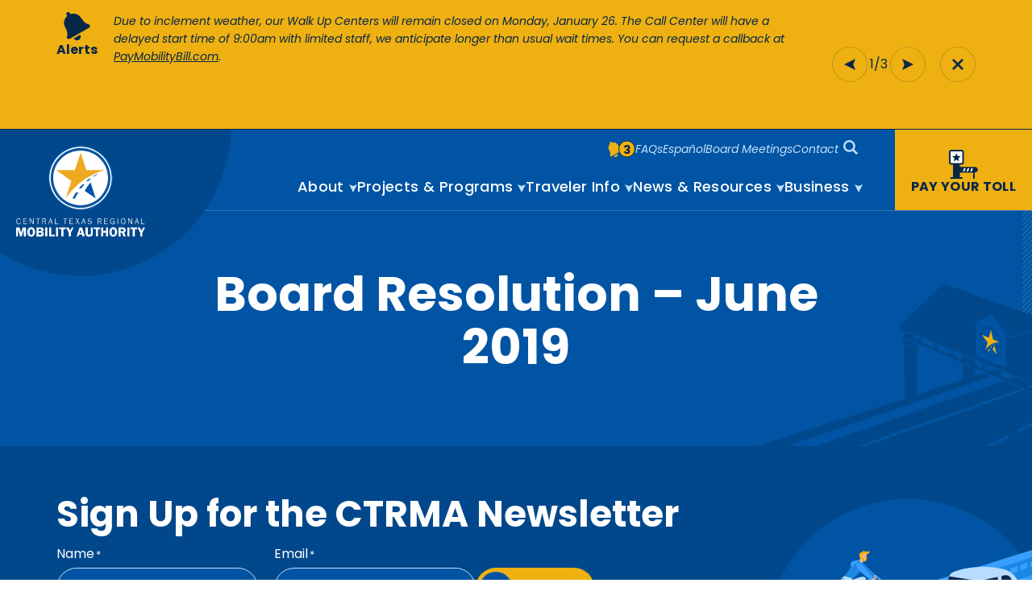

--- FILE ---
content_type: text/html; charset=UTF-8
request_url: https://www.mobilityauthority.com/board-resolution/board-resolution-june-2019-2/
body_size: 24186
content:
<!DOCTYPE html>
<html lang="en-US">
<head>
  <meta charset="UTF-8" />
<script type="text/javascript">
/* <![CDATA[ */
var gform;gform||(document.addEventListener("gform_main_scripts_loaded",function(){gform.scriptsLoaded=!0}),document.addEventListener("gform/theme/scripts_loaded",function(){gform.themeScriptsLoaded=!0}),window.addEventListener("DOMContentLoaded",function(){gform.domLoaded=!0}),gform={domLoaded:!1,scriptsLoaded:!1,themeScriptsLoaded:!1,isFormEditor:()=>"function"==typeof InitializeEditor,callIfLoaded:function(o){return!(!gform.domLoaded||!gform.scriptsLoaded||!gform.themeScriptsLoaded&&!gform.isFormEditor()||(gform.isFormEditor()&&console.warn("The use of gform.initializeOnLoaded() is deprecated in the form editor context and will be removed in Gravity Forms 3.1."),o(),0))},initializeOnLoaded:function(o){gform.callIfLoaded(o)||(document.addEventListener("gform_main_scripts_loaded",()=>{gform.scriptsLoaded=!0,gform.callIfLoaded(o)}),document.addEventListener("gform/theme/scripts_loaded",()=>{gform.themeScriptsLoaded=!0,gform.callIfLoaded(o)}),window.addEventListener("DOMContentLoaded",()=>{gform.domLoaded=!0,gform.callIfLoaded(o)}))},hooks:{action:{},filter:{}},addAction:function(o,r,e,t){gform.addHook("action",o,r,e,t)},addFilter:function(o,r,e,t){gform.addHook("filter",o,r,e,t)},doAction:function(o){gform.doHook("action",o,arguments)},applyFilters:function(o){return gform.doHook("filter",o,arguments)},removeAction:function(o,r){gform.removeHook("action",o,r)},removeFilter:function(o,r,e){gform.removeHook("filter",o,r,e)},addHook:function(o,r,e,t,n){null==gform.hooks[o][r]&&(gform.hooks[o][r]=[]);var d=gform.hooks[o][r];null==n&&(n=r+"_"+d.length),gform.hooks[o][r].push({tag:n,callable:e,priority:t=null==t?10:t})},doHook:function(r,o,e){var t;if(e=Array.prototype.slice.call(e,1),null!=gform.hooks[r][o]&&((o=gform.hooks[r][o]).sort(function(o,r){return o.priority-r.priority}),o.forEach(function(o){"function"!=typeof(t=o.callable)&&(t=window[t]),"action"==r?t.apply(null,e):e[0]=t.apply(null,e)})),"filter"==r)return e[0]},removeHook:function(o,r,t,n){var e;null!=gform.hooks[o][r]&&(e=(e=gform.hooks[o][r]).filter(function(o,r,e){return!!(null!=n&&n!=o.tag||null!=t&&t!=o.priority)}),gform.hooks[o][r]=e)}});
/* ]]> */
</script>

  <meta name="viewport" content="width=device-width, initial-scale=1.0">

  <!-- Google Tag Manager -->
  <script>(function(w,d,s,l,i){w[l]=w[l]||[];w[l].push({'gtm.start':
  new Date().getTime(),event:'gtm.js'});var f=d.getElementsByTagName(s)[0],
  j=d.createElement(s),dl=l!='dataLayer'?'&l='+l:'';j.async=true;j.src=
  'https://www.googletagmanager.com/gtm.js?id='+i+dl;f.parentNode.insertBefore(j,f);
  })(window,document,'script','dataLayer','GTM-WCWG92');</script>
  <!-- End Google Tag Manager -->

  <script type="text/javascript">
  var ajaxurl = "https://www.mobilityauthority.com/wp-admin/admin-ajax.php";
  </script>

  <title>Board Resolution &#x2d; June 2019 | Central Texas Regional Mobility Authority</title>
<link data-rocket-prefetch href="https://www.googletagmanager.com" rel="dns-prefetch">
<link data-rocket-prefetch href="https://fonts.googleapis.com" rel="dns-prefetch">
<link data-rocket-prefetch href="https://cdnjs.cloudflare.com" rel="dns-prefetch">
<link data-rocket-preload as="style" href="https://fonts.googleapis.com/css2?family=Poppins:ital,wght@0,400;0,500;0,700;1,400;1,700&#038;display=swap" rel="preload">
<link href="https://fonts.googleapis.com/css2?family=Poppins:ital,wght@0,400;0,500;0,700;1,400;1,700&#038;display=swap" media="print" onload="this.media=&#039;all&#039;" rel="stylesheet">
<noscript><link rel="stylesheet" href="https://fonts.googleapis.com/css2?family=Poppins:ital,wght@0,400;0,500;0,700;1,400;1,700&#038;display=swap"></noscript><link rel="preload" data-rocket-preload as="image" href="https://www.mobilityauthority.com/wp-content/themes/ctrma/images/dist/hero-illustration-desktop.svg" fetchpriority="high"><link rel="preload" data-rocket-preload as="image" href="https://www.mobilityauthority.com/wp-content/themes/ctrma/images/dist/texture-white.svg" fetchpriority="high">
	<style>img:is([sizes="auto" i], [sizes^="auto," i]) { contain-intrinsic-size: 3000px 1500px }</style>
	
<!-- The SEO Framework by Sybre Waaijer -->
<meta name="robots" content="max-snippet:-1,max-image-preview:large,max-video-preview:-1" />
<link rel="canonical" href="https://www.mobilityauthority.com/board-resolution/board-resolution-june-2019-2/" />
<meta property="og:type" content="article" />
<meta property="og:locale" content="en_US" />
<meta property="og:site_name" content="Central Texas Regional Mobility Authority" />
<meta property="og:title" content="Board Resolution &#x2d; June 2019" />
<meta property="og:url" content="https://www.mobilityauthority.com/board-resolution/board-resolution-june-2019-2/" />
<meta property="article:published_time" content="2019-06-26T05:00:00+00:00" />
<meta property="article:modified_time" content="2024-01-16T17:48:15+00:00" />
<meta name="twitter:card" content="summary_large_image" />
<meta name="twitter:title" content="Board Resolution &#x2d; June 2019" />
<script type="application/ld+json">{"@context":"https://schema.org","@graph":[{"@type":"WebSite","@id":"https://www.mobilityauthority.com/#/schema/WebSite","url":"https://www.mobilityauthority.com/","name":"Central Texas Regional Mobility Authority","inLanguage":"en-US","potentialAction":{"@type":"SearchAction","target":{"@type":"EntryPoint","urlTemplate":"https://www.mobilityauthority.com/search/{search_term_string}/"},"query-input":"required name=search_term_string"},"publisher":{"@type":"Organization","@id":"https://www.mobilityauthority.com/#/schema/Organization","name":"Central Texas Regional Mobility Authority","url":"https://www.mobilityauthority.com/"}},{"@type":"WebPage","@id":"https://www.mobilityauthority.com/board-resolution/board-resolution-june-2019-2/","url":"https://www.mobilityauthority.com/board-resolution/board-resolution-june-2019-2/","name":"Board Resolution &#x2d; June 2019 | Central Texas Regional Mobility Authority","inLanguage":"en-US","isPartOf":{"@id":"https://www.mobilityauthority.com/#/schema/WebSite"},"breadcrumb":{"@type":"BreadcrumbList","@id":"https://www.mobilityauthority.com/#/schema/BreadcrumbList","itemListElement":[{"@type":"ListItem","position":1,"item":"https://www.mobilityauthority.com/","name":"Central Texas Regional Mobility Authority"},{"@type":"ListItem","position":2,"name":"Board Resolution &#x2d; June 2019"}]},"potentialAction":{"@type":"ReadAction","target":"https://www.mobilityauthority.com/board-resolution/board-resolution-june-2019-2/"},"datePublished":"2019-06-26T05:00:00+00:00","dateModified":"2024-01-16T17:48:15+00:00"}]}</script>
<!-- / The SEO Framework by Sybre Waaijer | 22.05ms meta | 9.36ms boot -->

<link href='https://fonts.gstatic.com' crossorigin rel='preconnect' />
<style id='classic-theme-styles-inline-css' type='text/css'>
/*! This file is auto-generated */
.wp-block-button__link{color:#fff;background-color:#32373c;border-radius:9999px;box-shadow:none;text-decoration:none;padding:calc(.667em + 2px) calc(1.333em + 2px);font-size:1.125em}.wp-block-file__button{background:#32373c;color:#fff;text-decoration:none}
</style>
<link rel='stylesheet' id='mobility-theme-css' href='https://www.mobilityauthority.com/wp-content/themes/ctrma/css/dist/theme.css?ver=1.17.6' type='text/css' media='all' />
<script type="text/javascript" src="https://www.mobilityauthority.com/wp-content/themes/ctrma/js/vendor/lite-yt-embed.js?ver=1.17.6" id="mobility-lite-youtube-embed-js" async="async" data-wp-strategy="async"></script>
<link rel="https://api.w.org/" href="https://www.mobilityauthority.com/wp-json/" /><link rel="alternate" title="JSON" type="application/json" href="https://www.mobilityauthority.com/wp-json/wp/v2/board-resolution/10336" /><link rel="alternate" title="oEmbed (JSON)" type="application/json+oembed" href="https://www.mobilityauthority.com/wp-json/oembed/1.0/embed?url=https%3A%2F%2Fwww.mobilityauthority.com%2Fboard-resolution%2Fboard-resolution-june-2019-2%2F" />
<link rel="alternate" title="oEmbed (XML)" type="text/xml+oembed" href="https://www.mobilityauthority.com/wp-json/oembed/1.0/embed?url=https%3A%2F%2Fwww.mobilityauthority.com%2Fboard-resolution%2Fboard-resolution-june-2019-2%2F&#038;format=xml" />
<link rel="preconnect" href="https://fonts.googleapis.com">
<link rel="preconnect" href="https://fonts.gstatic.com" crossorigin>

<link rel="apple-touch-icon" sizes="180x180" href="https://www.mobilityauthority.com/wp-content/themes/ctrma/favicon/apple-touch-icon.png">
<link rel="icon" type="image/png" sizes="32x32" href="https://www.mobilityauthority.com/wp-content/themes/ctrma/favicon/favicon-32x32.png">
<link rel="icon" type="image/png" sizes="16x16" href="https://www.mobilityauthority.com/wp-content/themes/ctrma/favicon/favicon-16x16.png">
<link rel="manifest" href="https://www.mobilityauthority.com/wp-content/themes/ctrma/favicon/site.webmanifest">
<link rel="mask-icon" href="https://www.mobilityauthority.com/wp-content/themes/ctrma/favicon/safari-pinned-tab.svg" color="#0054a3">
<meta name="msapplication-TileColor" content="#0054a3">
<meta name="theme-color" content="#ffffff">

  <script src="https://cdnjs.cloudflare.com/ajax/libs/bodymovin/5.9.5/lottie.min.js"></script>
<meta name="generator" content="WP Rocket 3.20.1.2" data-wpr-features="wpr_preconnect_external_domains wpr_oci wpr_preload_links wpr_desktop" /></head>

<body id="page-10336" class="wp-singular board-resolution-template-default single single-board-resolution postid-10336 wp-embed-responsive wp-theme-ctrma">
  <!--[if lte IE 11]><p class="browsehappy">You are using an <strong>outdated</strong> browser. Please <a href="http://browsehappy.com/">upgrade your browser</a> to improve your experience.</p><![endif]-->

  <!-- Google Tag Manager (noscript) -->
  <noscript><iframe src="https://www.googletagmanager.com/ns.html?id=GTM-WCWG92"
  height="0" width="0" style="display:none;visibility:hidden"></iframe></noscript>
  <!-- End Google Tag Manager (noscript) -->

  <a href="#page-content" class="skip-to">Skip to main content</a>
    <div id="mobility-alerts" role="region" aria-labelledby="mobility-alerts-header" class="alerts-container">
    <div class="row-wide">
      <div class="alert-heading">
        <svg class="icon" viewBox="0 0 24 24">
          <use xlink:href="#alert"></use>
        </svg>

        <span id="mobility-alerts-header">Alerts</span>
      </div>

      <div class="alert-slider splide" aria-label="Alert">
        <div class="splide__track">
          <ul class="splide__list clear-style">
                          <li class="splide__slide" role="slider">
                <div class="wysiwyg-wrapper">Due to inclement weather, our Walk Up Centers will remain closed on Monday, January 26. The Call Center will have a delayed start time of 9:00am with limited staff, we anticipate longer than usual wait times. You can request a callback at <a href="https://ct.rmatoll.com/#/contactus">PayMobilityBill.com</a>.</div>
              </li>
                          <li class="splide__slide" role="slider">
                <div class="wysiwyg-wrapper"><span data-teams="true">Our newest Customer Service Walk-up Center located at 1321 Rutherford Ln, Suite 120, Austin, TX 78753, is now open. </span></div>
              </li>
                          <li class="splide__slide" role="slider">
                <div class="wysiwyg-wrapper">We are aware of the smishing/phishing scams regarding outstanding toll charges. The Mobility Authority will never ask for personal information via text/email. <span data-teams="true">Please do not click on links or respond to any suspicious messages that aren&#8217;t from any of the listed numbers.</span> The Mobility Authority works diligently to protect our customers&#8217; data.</p>
<p>You can get the most up-to-date information about your Mobility Authority account at <a href="https://paymobilitybill.com/">PayMobilityBill.com</a> or call us at 833-762-8655 and request a callback.</div>
              </li>
                      </ul>
        </div>

        <div class="splide__arrows">
          <button class="icon-only splide__arrow splide__arrow--prev" aria-label="Previous slide">
            <svg class="icon arrow-left" viewBox="0 0 24 24">
              <use xlink:href="#arrow-right"></use>
            </svg>
          </button>

          <button class="icon-only splide__arrow splide__arrow--next" aria-label="Next slide">
            <svg class="icon" viewBox="0 0 24 24">
              <use xlink:href="#arrow-right"></use>
            </svg>
          </button>

          <button class="alerts-close modal-close" aria-label="Close search modal">
            <svg class="icon" viewBox="0 0 24 24">
              <use xlink:href="#close"></use>
            </svg>
          </button>
        </div>
      </div>
    </div>
  </div>
  <script type="text/javascript">
  // This is inline because the alert bar will get cached
  const alert_cookie = document.cookie.split("; ").find((row) => row.startsWith("MobilityClosedAlerts="));
  if(alert_cookie) {
    document.getElementById('mobility-alerts').remove();
  }
  </script>

  <header>
    <div class="row-wide flush-left flush-right">
      <div class="logo-container">
        <a href="/" class="mobility-logo" title="Go to homepage">
          <span>Central Texas Regional Mobility Authority</span>
        </a>
      </div>

      <nav class="top-nav hide-desktop">
        <div class="menu-item-depth-0 menu-item-search">
          <div class="anchor-container">
            <button class="search-trigger js-modal-trigger" data-modal="modal-search" aria-label="Search modal">
              <span class="screen-reader-text">Search</span>

              <svg class="icon" version="1.1" xmlns="http://www.w3.org/2000/svg" xmlns:xlink="http://www.w3.org/1999/xlink" x="0px" y="0px" viewBox="0 0 18 18" style="enable-background:new 0 0 18 18;" xml:space="preserve">
                <style type="text/css">
                  .search-st0{fill-rule:evenodd;clip-rule:evenodd;fill:#FFFFFF;}
                  .search-st1{fill:#EDB11F;}
                </style>
                <path d="M13.431,11.519c2.297-3.353,1.439-7.934-1.913-10.231S3.585-0.151,1.288,3.202
                  s-1.439,7.934,1.913,10.231c1.225,0.839,2.677,1.289,4.162,1.288c1.488-0.009,2.942-0.458,4.175-1.292L16.109,18L18,16.111
                  L13.431,11.519z M12.261,7.358c-0.003,2.71-2.203,4.904-4.912,4.901c-2.71-0.003-4.903-2.203-4.9-4.913
                  c0.003-2.71,2.202-4.904,4.911-4.901c2.707,0,4.901,2.195,4.901,4.902C12.261,7.351,12.261,7.354,12.261,7.358z"/>
                <circle cx="7.351" cy="7.346" r="2.351"/>
              </svg>
            </button>
          </div>
        </div>

        <div class="alert-mobile-container">
          <button class="mobile-menu-trigger icon-only hide-desktop" aria-label="Open Mobile Menu">
            <i></i>
          </button>

            <div class="menu-item-depth-0 menu-item-alerts">
    <div class="anchor-container">
      <a href="/alerts">
        <span class="screen-reader-text">Go to alerts page.</span>

        <svg class="icon" viewBox="0 0 24 24">
          <use xlink:href="#alert"></use>
        </svg>

        <span class="count">3<span> Alerts</span></span>
      </a>
    </div>
  </div>
        </div>
      </nav>

      <div class="nav-container">
        <nav class="super-nav" aria-label="super">
            <div class="menu-item-depth-0 menu-item-alerts">
    <div class="anchor-container">
      <a href="/alerts">
        <span class="screen-reader-text">Go to alerts page.</span>

        <svg class="icon" viewBox="0 0 24 24">
          <use xlink:href="#alert"></use>
        </svg>

        <span class="count">3<span> Alerts</span></span>
      </a>
    </div>
  </div>

          <ul id="menu-super" class="menu"><li id="menu-item-10979" class="menu-item menu-item-type-post_type menu-item-object-page menu-item-10979 menu-item-depth-0"><div class="anchor-container menu-item-depth-0"><a id="menu-item-10979-anchor" class="menu-anchor menu-anchor-depth-0" href="https://www.mobilityauthority.com/faq/">FAQs</a></div></li>
<li id="menu-item-37" class="menu-item menu-item-type-post_type menu-item-object-page menu-item-37 menu-item-depth-0"><div class="anchor-container menu-item-depth-0"><a id="menu-item-37-anchor" class="menu-anchor menu-anchor-depth-0" href="https://www.mobilityauthority.com/espanol/">Español</a></div></li>
<li id="menu-item-36" class="menu-item menu-item-type-post_type menu-item-object-page menu-item-36 menu-item-depth-0"><div class="anchor-container menu-item-depth-0"><a id="menu-item-36-anchor" class="menu-anchor menu-anchor-depth-0" href="https://www.mobilityauthority.com/board-meetings/">Board Meetings</a></div></li>
<li id="menu-item-10977" class="menu-item menu-item-type-post_type menu-item-object-page menu-item-10977 menu-item-depth-0"><div class="anchor-container menu-item-depth-0"><a id="menu-item-10977-anchor" class="menu-anchor menu-anchor-depth-0" href="https://www.mobilityauthority.com/contact/">Contact</a></div></li>
</ul>
          <div class="menu-item-depth-0 menu-item-search hide-mobile">
            <div class="anchor-container">
              <button class="search-trigger js-modal-trigger" data-modal="modal-search" aria-label="Search modal">
                <span class="screen-reader-text">Search</span>

                <svg class="icon" version="1.1" xmlns="http://www.w3.org/2000/svg" xmlns:xlink="http://www.w3.org/1999/xlink" x="0px" y="0px" viewBox="0 0 18 18" style="enable-background:new 0 0 18 18;" xml:space="preserve">
                  <style type="text/css">
                    .search-st0{fill-rule:evenodd;clip-rule:evenodd;fill:#FFFFFF;}
                    .search-st1{fill:#EDB11F;}
                  </style>
                  <path d="M13.431,11.519c2.297-3.353,1.439-7.934-1.913-10.231S3.585-0.151,1.288,3.202
                    s-1.439,7.934,1.913,10.231c1.225,0.839,2.677,1.289,4.162,1.288c1.488-0.009,2.942-0.458,4.175-1.292L16.109,18L18,16.111
                    L13.431,11.519z M12.261,7.358c-0.003,2.71-2.203,4.904-4.912,4.901c-2.71-0.003-4.903-2.203-4.9-4.913
                    c0.003-2.71,2.202-4.904,4.911-4.901c2.707,0,4.901,2.195,4.901,4.902C12.261,7.351,12.261,7.354,12.261,7.358z"/>
                  <circle cx="7.351" cy="7.346" r="2.351"/>
                </svg>
              </button>
            </div>
          </div>
        </nav>

        <nav class="primary-nav" aria-label="primary">
          <ul id="menu-main" class="menu"><li id="menu-item-34" class="menu-item menu-item-type-post_type menu-item-object-page menu-item-has-children menu-item-34 menu-item-depth-0"><div class="anchor-container menu-item-depth-0"><a id="menu-item-34-anchor" class="menu-anchor menu-anchor-depth-0" href="https://www.mobilityauthority.com/about/">About</a><button id="menu-item-34-dropdown" aria-haspopup="true" aria-expanded="false" aria-controls="menu-item-34-submenu" aria-labelledby="menu-item-34-anchor" class="anchor-dropdown no-style"><svg class="icon" viewBox="0 0 24 24"><use xlink:href="#arrow-right"></use></svg></button></div><div id="menu-item-34-submenu" class="sub-menu-container sub-menu-depth-0" aria-labelledby="menu-item-34-anchor" role="group"><button id="menu-item-34-close" class="anchor-close no-style"><svg class="icon arrow-left" viewBox="0 0 24 24"><use xlink:href="#arrow-right"></use></svg>About</button>
<ul class="clear-style">
<li id="menu-item-11017" class="menu-item menu-item-type-post_type menu-item-object-page menu-item-11017 menu-item-depth-1 menu-item-overview hide-desktop"><div class="anchor-container menu-item-depth-1"><a id="menu-item-11017-anchor" class="menu-anchor menu-anchor-depth-1" tabindex="-1" href="https://www.mobilityauthority.com/about/">Overview</a></div></li>
<li id="menu-item-56" class="menu-item menu-item-type-post_type menu-item-object-page menu-item-56 menu-item-depth-1"><div class="anchor-container menu-item-depth-1"><a id="menu-item-56-anchor" class="menu-anchor menu-anchor-depth-1" tabindex="-1" href="https://www.mobilityauthority.com/about/board-members/">Board of Directors</a></div></li>
<li id="menu-item-55" class="menu-item menu-item-type-post_type menu-item-object-page menu-item-55 menu-item-depth-1"><div class="anchor-container menu-item-depth-1"><a id="menu-item-55-anchor" class="menu-anchor menu-anchor-depth-1" tabindex="-1" href="https://www.mobilityauthority.com/about/overview-history/">Mobility Authority Overview &#038; History</a></div></li>
<li id="menu-item-11310" class="menu-item menu-item-type-custom menu-item-object-custom menu-item-11310 menu-item-depth-1"><div class="anchor-container menu-item-depth-1"><a id="menu-item-11310-anchor" class="menu-anchor menu-anchor-depth-1" tabindex="-1" href="/about/executive-members/bass/">Executive Director</a></div></li>
<li id="menu-item-59" class="menu-item menu-item-type-post_type menu-item-object-page menu-item-59 menu-item-depth-1"><div class="anchor-container menu-item-depth-1"><a id="menu-item-59-anchor" class="menu-anchor menu-anchor-depth-1" tabindex="-1" href="https://www.mobilityauthority.com/about/partners/">Community Partners</a></div></li>
<li id="menu-item-60" class="menu-item menu-item-type-post_type menu-item-object-page menu-item-60 menu-item-depth-1"><div class="anchor-container menu-item-depth-1"><a id="menu-item-60-anchor" class="menu-anchor menu-anchor-depth-1" tabindex="-1" href="https://www.mobilityauthority.com/about/careers/">Careers</a></div></li>
<li id="menu-item-61" class="menu-item menu-item-type-post_type menu-item-object-page menu-item-has-children menu-item-61 menu-item-depth-1"><div class="anchor-container menu-item-depth-1"><a id="menu-item-61-anchor" class="menu-anchor menu-anchor-depth-1" tabindex="-1" href="https://www.mobilityauthority.com/about/policy-disclaimers/">Policy &#038; Disclaimers</a><button id="menu-item-61-dropdown" aria-haspopup="true" aria-expanded="false" aria-controls="menu-item-61-submenu" aria-labelledby="menu-item-61-anchor" class="anchor-dropdown no-style"><svg class="icon" viewBox="0 0 24 24"><use xlink:href="#arrow-right"></use></svg></button></div><div id="menu-item-61-submenu" class="sub-menu-container sub-menu-depth-1" aria-labelledby="menu-item-61-anchor" role="group">
	<ul class="clear-style">
<li id="menu-item-3874" class="menu-item menu-item-type-post_type menu-item-object-page menu-item-3874 menu-item-depth-2 menu-item-overview hide-desktop"><div class="anchor-container menu-item-depth-2"><a id="menu-item-3874-anchor" class="menu-anchor menu-anchor-depth-2" tabindex="-1" href="https://www.mobilityauthority.com/about/policy-disclaimers/">Overview</a></div></li>
<li id="menu-item-63" class="menu-item menu-item-type-post_type menu-item-object-page menu-item-63 menu-item-depth-2"><div class="anchor-container menu-item-depth-2"><a id="menu-item-63-anchor" class="menu-anchor menu-anchor-depth-2" tabindex="-1" href="https://www.mobilityauthority.com/about/policy-disclaimers/code/">Policy Code</a></div></li>
<li id="menu-item-64" class="menu-item menu-item-type-post_type menu-item-object-page menu-item-64 menu-item-depth-2"><div class="anchor-container menu-item-depth-2"><a id="menu-item-64-anchor" class="menu-anchor menu-anchor-depth-2" tabindex="-1" href="https://www.mobilityauthority.com/about/policy-disclaimers/key-firms/">Key Personnel &#038; Firms</a></div></li>
<li id="menu-item-65" class="menu-item menu-item-type-post_type menu-item-object-page menu-item-65 menu-item-depth-2"><div class="anchor-container menu-item-depth-2"><a id="menu-item-65-anchor" class="menu-anchor menu-anchor-depth-2" tabindex="-1" href="https://www.mobilityauthority.com/about/policy-disclaimers/disclosures/">Consultant Disclosures Statement Form</a></div></li>
<li id="menu-item-66" class="menu-item menu-item-type-post_type menu-item-object-page menu-item-66 menu-item-depth-2"><div class="anchor-container menu-item-depth-2"><a id="menu-item-66-anchor" class="menu-anchor menu-anchor-depth-2" tabindex="-1" href="https://www.mobilityauthority.com/about/policy-disclaimers/disclaimer/">Disclaimer</a></div></li>
<li id="menu-item-62" class="menu-item menu-item-type-post_type menu-item-object-page menu-item-privacy-policy menu-item-62 menu-item-depth-2"><div class="anchor-container menu-item-depth-2"><a id="menu-item-62-anchor" class="menu-anchor menu-anchor-depth-2" tabindex="-1" href="https://www.mobilityauthority.com/about/policy-disclaimers/privacy/">Privacy Policy</a></div></li>
<li id="menu-item-67" class="menu-item menu-item-type-post_type menu-item-object-page menu-item-67 menu-item-depth-2"><div class="anchor-container menu-item-depth-2"><a id="menu-item-67-anchor" class="menu-anchor menu-anchor-depth-2" tabindex="-1" href="https://www.mobilityauthority.com/about/policy-disclaimers/titlevi/">Title VI Nondiscrimination</a></div></li>
<li id="menu-item-68" class="menu-item menu-item-type-post_type menu-item-object-page menu-item-68 menu-item-depth-2"><div class="anchor-container menu-item-depth-2"><a id="menu-item-68-anchor" class="menu-anchor menu-anchor-depth-2" tabindex="-1" href="https://www.mobilityauthority.com/about/policy-disclaimers/ada/">Americans with Disabilities Act</a></div></li>
<li id="menu-item-11009" class="menu-item menu-item-type-post_type menu-item-object-page menu-item-11009 menu-item-depth-2"><div class="anchor-container menu-item-depth-2"><a id="menu-item-11009-anchor" class="menu-anchor menu-anchor-depth-2" tabindex="-1" href="https://www.mobilityauthority.com/about/policy-disclaimers/web-accessibility/">Website Accessibility Statement</a></div></li>
<li id="menu-item-69" class="menu-item menu-item-type-post_type menu-item-object-page menu-item-69 menu-item-depth-2"><div class="anchor-container menu-item-depth-2"><a id="menu-item-69-anchor" class="menu-anchor menu-anchor-depth-2" tabindex="-1" href="https://www.mobilityauthority.com/about/policy-disclaimers/director-disclosure-forms/">Director Disclosure Forms</a></div></li>
	</ul>
</li>
</ul></div>
</li>
<li id="menu-item-33" class="menu-item menu-item-type-post_type menu-item-object-page menu-item-has-children menu-item-33 menu-item-depth-0"><div class="anchor-container menu-item-depth-0"><a id="menu-item-33-anchor" class="menu-anchor menu-anchor-depth-0" href="https://www.mobilityauthority.com/projects-programs/">Projects &#038; Programs</a><button id="menu-item-33-dropdown" aria-haspopup="true" aria-expanded="false" aria-controls="menu-item-33-submenu" aria-labelledby="menu-item-33-anchor" class="anchor-dropdown no-style"><svg class="icon" viewBox="0 0 24 24"><use xlink:href="#arrow-right"></use></svg></button></div><div id="menu-item-33-submenu" class="sub-menu-container sub-menu-depth-0" aria-labelledby="menu-item-33-anchor" role="group"><button id="menu-item-33-close" class="anchor-close no-style"><svg class="icon arrow-left" viewBox="0 0 24 24"><use xlink:href="#arrow-right"></use></svg>Projects &#038; Programs</button>
<ul class="clear-style">
<li id="menu-item-11018" class="menu-item menu-item-type-post_type menu-item-object-page menu-item-11018 menu-item-depth-1 menu-item-overview hide-desktop"><div class="anchor-container menu-item-depth-1"><a id="menu-item-11018-anchor" class="menu-anchor menu-anchor-depth-1" tabindex="-1" href="https://www.mobilityauthority.com/projects-programs/">Overview</a></div></li>
<li id="menu-item-75" class="menu-item menu-item-type-post_type menu-item-object-page menu-item-has-children menu-item-75 menu-item-depth-1"><div class="anchor-container menu-item-depth-1"><a id="menu-item-75-anchor" class="menu-anchor menu-anchor-depth-1" tabindex="-1" href="https://www.mobilityauthority.com/projects-programs/projects/">Projects</a><button id="menu-item-75-dropdown" aria-haspopup="true" aria-expanded="false" aria-controls="menu-item-75-submenu" aria-labelledby="menu-item-75-anchor" class="anchor-dropdown no-style"><svg class="icon" viewBox="0 0 24 24"><use xlink:href="#arrow-right"></use></svg></button></div><div id="menu-item-75-submenu" class="sub-menu-container sub-menu-depth-1" aria-labelledby="menu-item-75-anchor" role="group">
	<ul class="clear-style">
<li id="menu-item-6804" class="menu-item menu-item-type-post_type menu-item-object-page menu-item-6804 menu-item-depth-2 menu-item-overview hide-desktop"><div class="anchor-container menu-item-depth-2"><a id="menu-item-6804-anchor" class="menu-anchor menu-anchor-depth-2" tabindex="-1" href="https://www.mobilityauthority.com/projects-programs/projects/">Overview</a></div></li>
<li id="menu-item-5298" class="menu-item menu-item-type- menu-item-object- menu-item-5298 menu-item-depth-2"><div class="anchor-container menu-item-depth-2"><a id="menu-item-5298-anchor" class="menu-anchor menu-anchor-depth-2" tabindex="-1" href="http://www.183north.com/">183 North (external site)</a></div></li>
<li id="menu-item-5299" class="menu-item menu-item-type- menu-item-object- menu-item-5299 menu-item-depth-2"><div class="anchor-container menu-item-depth-2"><a id="menu-item-5299-anchor" class="menu-anchor menu-anchor-depth-2" tabindex="-1" href="http://www.mopacsouth.com/">MoPac South (external site)</a></div></li>
<li id="menu-item-13778" class="menu-item menu-item-type- menu-item-object- menu-item-13778 menu-item-depth-2"><div class="anchor-container menu-item-depth-2"><a id="menu-item-13778-anchor" class="menu-anchor menu-anchor-depth-2" tabindex="-1" href="https://290extensionproject.com/">290 Extension Project (external site)</a></div></li>
<li id="menu-item-12536" class="menu-item menu-item-type- menu-item-object- menu-item-12536 menu-item-depth-2"><div class="anchor-container menu-item-depth-2"><a id="menu-item-12536-anchor" class="menu-anchor menu-anchor-depth-2" tabindex="-1" href="https://www.mobilityauthority.com/projects-programs/projects/183a-addedcapacity/">183A Added Capacity</a></div></li>
<li id="menu-item-7995" class="menu-item menu-item-type- menu-item-object- menu-item-7995 menu-item-depth-2"><div class="anchor-container menu-item-depth-2"><a id="menu-item-7995-anchor" class="menu-anchor menu-anchor-depth-2" tabindex="-1" href="https://www.mobilityauthority.com/projects-programs/projects/travis-county/">Travis County Projects</a></div></li>
	</ul>
</li>
<li id="menu-item-74" class="menu-item menu-item-type-post_type menu-item-object-page menu-item-has-children menu-item-74 menu-item-depth-1"><div class="anchor-container menu-item-depth-1"><a id="menu-item-74-anchor" class="menu-anchor menu-anchor-depth-1" tabindex="-1" href="https://www.mobilityauthority.com/projects-programs/programs/">Programs</a><button id="menu-item-74-dropdown" aria-haspopup="true" aria-expanded="false" aria-controls="menu-item-74-submenu" aria-labelledby="menu-item-74-anchor" class="anchor-dropdown no-style"><svg class="icon" viewBox="0 0 24 24"><use xlink:href="#arrow-right"></use></svg></button></div><div id="menu-item-74-submenu" class="sub-menu-container sub-menu-depth-1" aria-labelledby="menu-item-74-anchor" role="group">
	<ul class="clear-style">
<li id="menu-item-6805" class="menu-item menu-item-type-post_type menu-item-object-page menu-item-6805 menu-item-depth-2 menu-item-overview hide-desktop"><div class="anchor-container menu-item-depth-2"><a id="menu-item-6805-anchor" class="menu-anchor menu-anchor-depth-2" tabindex="-1" href="https://www.mobilityauthority.com/projects-programs/programs/">Overview</a></div></li>
<li id="menu-item-13114" class="menu-item menu-item-type- menu-item-object- menu-item-13114 menu-item-depth-2"><div class="anchor-container menu-item-depth-2"><a id="menu-item-13114-anchor" class="menu-anchor menu-anchor-depth-2" tabindex="-1" href="https://www.mobilityauthority.com/projects-programs/programs/dealerprogram/">NTTA Regional Toll Partner Program</a></div></li>
<li id="menu-item-5066" class="menu-item menu-item-type- menu-item-object- menu-item-5066 menu-item-depth-2"><div class="anchor-container menu-item-depth-2"><a id="menu-item-5066-anchor" class="menu-anchor menu-anchor-depth-2" tabindex="-1" href="https://www.mobilityauthority.com/projects-programs/programs/veterans/">Qualified Service Member Program</a></div></li>
<li id="menu-item-5389" class="menu-item menu-item-type- menu-item-object- menu-item-5389 menu-item-depth-2"><div class="anchor-container menu-item-depth-2"><a id="menu-item-5389-anchor" class="menu-anchor menu-anchor-depth-2" tabindex="-1" href="http://movefwdctx.com/">MoveFWD (external site)</a></div></li>
<li id="menu-item-5390" class="menu-item menu-item-type- menu-item-object- menu-item-5390 menu-item-depth-2"><div class="anchor-container menu-item-depth-2"><a id="menu-item-5390-anchor" class="menu-anchor menu-anchor-depth-2" tabindex="-1" href="https://www.mobilityauthority.com/projects-programs/programs/green-initiatives/">Green Initiatives</a></div></li>
<li id="menu-item-5391" class="menu-item menu-item-type- menu-item-object- menu-item-5391 menu-item-depth-2"><div class="anchor-container menu-item-depth-2"><a id="menu-item-5391-anchor" class="menu-anchor menu-anchor-depth-2" tabindex="-1" href="http://commutesolutions.com/">Commute Solutions (external site)</a></div></li>
<li id="menu-item-8012" class="menu-item menu-item-type- menu-item-object- menu-item-8012 menu-item-depth-2"><div class="anchor-container menu-item-depth-2"><a id="menu-item-8012-anchor" class="menu-anchor menu-anchor-depth-2" tabindex="-1" href="https://www.mobilityauthority.com/projects-programs/programs/hero/">HERO</a></div></li>
<li id="menu-item-8013" class="menu-item menu-item-type- menu-item-object- menu-item-8013 menu-item-depth-2"><div class="anchor-container menu-item-depth-2"><a id="menu-item-8013-anchor" class="menu-anchor menu-anchor-depth-2" tabindex="-1" href="https://www.mobilityauthority.com/projects-programs/programs/timcenter/">Traffic &#038; Incident Management Center</a></div></li>
<li id="menu-item-8014" class="menu-item menu-item-type- menu-item-object- menu-item-8014 menu-item-depth-2"><div class="anchor-container menu-item-depth-2"><a id="menu-item-8014-anchor" class="menu-anchor menu-anchor-depth-2" tabindex="-1" href="https://www.mobilityauthority.com/projects-programs/programs/innovation/">Innovation Program</a></div></li>
<li id="menu-item-12218" class="menu-item menu-item-type- menu-item-object- menu-item-12218 menu-item-depth-2"><div class="anchor-container menu-item-depth-2"><a id="menu-item-12218-anchor" class="menu-anchor menu-anchor-depth-2" tabindex="-1" href="https://www.mobilityauthority.com/projects-programs/programs/habitualviolator/">Habitual Violator Program</a></div></li>
	</ul>
</li>
<li id="menu-item-73" class="menu-item menu-item-type-post_type menu-item-object-page menu-item-has-children menu-item-73 menu-item-depth-1"><div class="anchor-container menu-item-depth-1"><a id="menu-item-73-anchor" class="menu-anchor menu-anchor-depth-1" tabindex="-1" href="https://www.mobilityauthority.com/projects-programs/shared-use-paths/">Shared Use Paths</a><button id="menu-item-73-dropdown" aria-haspopup="true" aria-expanded="false" aria-controls="menu-item-73-submenu" aria-labelledby="menu-item-73-anchor" class="anchor-dropdown no-style"><svg class="icon" viewBox="0 0 24 24"><use xlink:href="#arrow-right"></use></svg></button></div><div id="menu-item-73-submenu" class="sub-menu-container sub-menu-depth-1" aria-labelledby="menu-item-73-anchor" role="group">
	<ul class="clear-style">
<li id="menu-item-6806" class="menu-item menu-item-type-post_type menu-item-object-page menu-item-6806 menu-item-depth-2 menu-item-overview hide-desktop"><div class="anchor-container menu-item-depth-2"><a id="menu-item-6806-anchor" class="menu-anchor menu-anchor-depth-2" tabindex="-1" href="https://www.mobilityauthority.com/projects-programs/shared-use-paths/">Overview</a></div></li>
<li id="menu-item-5388" class="menu-item menu-item-type- menu-item-object- menu-item-5388 menu-item-depth-2"><div class="anchor-container menu-item-depth-2"><a id="menu-item-5388-anchor" class="menu-anchor menu-anchor-depth-2" tabindex="-1" href="https://www.mobilityauthority.com/projects-programs/shared-use-paths/183a/">183A Trail</a></div></li>
<li id="menu-item-12298" class="menu-item menu-item-type- menu-item-object- menu-item-12298 menu-item-depth-2"><div class="anchor-container menu-item-depth-2"><a id="menu-item-12298-anchor" class="menu-anchor menu-anchor-depth-2" tabindex="-1" href="https://www.183north.com/">183 North Trail (external site)</a></div></li>
<li id="menu-item-8024" class="menu-item menu-item-type- menu-item-object- menu-item-8024 menu-item-depth-2"><div class="anchor-container menu-item-depth-2"><a id="menu-item-8024-anchor" class="menu-anchor menu-anchor-depth-2" tabindex="-1" href="https://www.mobilityauthority.com/projects-programs/shared-use-paths/290/">290 Trail</a></div></li>
<li id="menu-item-8025" class="menu-item menu-item-type- menu-item-object- menu-item-8025 menu-item-depth-2"><div class="anchor-container menu-item-depth-2"><a id="menu-item-8025-anchor" class="menu-anchor menu-anchor-depth-2" tabindex="-1" href="https://www.mobilityauthority.com/projects-programs/shared-use-paths/71/">71 Trail</a></div></li>
<li id="menu-item-8026" class="menu-item menu-item-type- menu-item-object- menu-item-8026 menu-item-depth-2"><div class="anchor-container menu-item-depth-2"><a id="menu-item-8026-anchor" class="menu-anchor menu-anchor-depth-2" tabindex="-1" href="https://www.mobilityauthority.com/projects-programs/shared-use-paths/mopac/">MoPac Trail</a></div></li>
<li id="menu-item-8027" class="menu-item menu-item-type- menu-item-object- menu-item-8027 menu-item-depth-2"><div class="anchor-container menu-item-depth-2"><a id="menu-item-8027-anchor" class="menu-anchor menu-anchor-depth-2" tabindex="-1" href="https://www.mobilityauthority.com/projects-programs/shared-use-paths/45sw/">45SW Trail</a></div></li>
<li id="menu-item-8028" class="menu-item menu-item-type- menu-item-object- menu-item-8028 menu-item-depth-2"><div class="anchor-container menu-item-depth-2"><a id="menu-item-8028-anchor" class="menu-anchor menu-anchor-depth-2" tabindex="-1" href="https://www.mobilityauthority.com/projects-programs/shared-use-paths/183/">183 Trail</a></div></li>
	</ul>
</li>
<li id="menu-item-11725" class="menu-item menu-item-type-post_type menu-item-object-page menu-item-11725 menu-item-depth-1"><div class="anchor-container menu-item-depth-1"><a id="menu-item-11725-anchor" class="menu-anchor menu-anchor-depth-1" tabindex="-1" href="https://www.mobilityauthority.com/projects-programs/non-tolled/">Non-Tolled Solutions</a></div></li>
</ul></div>
</li>
<li id="menu-item-32" class="menu-item menu-item-type-post_type menu-item-object-page menu-item-has-children menu-item-32 menu-item-depth-0"><div class="anchor-container menu-item-depth-0"><a id="menu-item-32-anchor" class="menu-anchor menu-anchor-depth-0" href="https://www.mobilityauthority.com/traveler-info/">Traveler Info</a><button id="menu-item-32-dropdown" aria-haspopup="true" aria-expanded="false" aria-controls="menu-item-32-submenu" aria-labelledby="menu-item-32-anchor" class="anchor-dropdown no-style"><svg class="icon" viewBox="0 0 24 24"><use xlink:href="#arrow-right"></use></svg></button></div><div id="menu-item-32-submenu" class="sub-menu-container sub-menu-depth-0" aria-labelledby="menu-item-32-anchor" role="group"><button id="menu-item-32-close" class="anchor-close no-style"><svg class="icon arrow-left" viewBox="0 0 24 24"><use xlink:href="#arrow-right"></use></svg>Traveler Info</button>
<ul class="clear-style">
<li id="menu-item-11019" class="menu-item menu-item-type-post_type menu-item-object-page menu-item-11019 menu-item-depth-1 menu-item-overview hide-desktop"><div class="anchor-container menu-item-depth-1"><a id="menu-item-11019-anchor" class="menu-anchor menu-anchor-depth-1" tabindex="-1" href="https://www.mobilityauthority.com/traveler-info/">Overview</a></div></li>
<li id="menu-item-81" class="menu-item menu-item-type-post_type menu-item-object-page menu-item-has-children menu-item-81 menu-item-depth-1"><div class="anchor-container menu-item-depth-1"><a id="menu-item-81-anchor" class="menu-anchor menu-anchor-depth-1" tabindex="-1" href="https://www.mobilityauthority.com/traveler-info/open-roads/">Open Roads</a><button id="menu-item-81-dropdown" aria-haspopup="true" aria-expanded="false" aria-controls="menu-item-81-submenu" aria-labelledby="menu-item-81-anchor" class="anchor-dropdown no-style"><svg class="icon" viewBox="0 0 24 24"><use xlink:href="#arrow-right"></use></svg></button></div><div id="menu-item-81-submenu" class="sub-menu-container sub-menu-depth-1" aria-labelledby="menu-item-81-anchor" role="group">
	<ul class="clear-style">
<li id="menu-item-6803" class="menu-item menu-item-type-post_type menu-item-object-page menu-item-6803 menu-item-depth-2 menu-item-overview hide-desktop"><div class="anchor-container menu-item-depth-2"><a id="menu-item-6803-anchor" class="menu-anchor menu-anchor-depth-2" tabindex="-1" href="https://www.mobilityauthority.com/traveler-info/open-roads/">Overview</a></div></li>
<li id="menu-item-12067" class="menu-item menu-item-type- menu-item-object- menu-item-12067 menu-item-depth-2"><div class="anchor-container menu-item-depth-2"><a id="menu-item-12067-anchor" class="menu-anchor menu-anchor-depth-2" tabindex="-1" href="https://www.mobilityauthority.com/traveler-info/open-roads/183a-toll/">183A Toll</a></div></li>
<li id="menu-item-12070" class="menu-item menu-item-type- menu-item-object- menu-item-12070 menu-item-depth-2"><div class="anchor-container menu-item-depth-2"><a id="menu-item-12070-anchor" class="menu-anchor menu-anchor-depth-2" tabindex="-1" href="https://www.mobilityauthority.com/traveler-info/open-roads/290-toll/">290 Toll</a></div></li>
<li id="menu-item-12072" class="menu-item menu-item-type- menu-item-object- menu-item-12072 menu-item-depth-2"><div class="anchor-container menu-item-depth-2"><a id="menu-item-12072-anchor" class="menu-anchor menu-anchor-depth-2" tabindex="-1" href="https://www.mobilityauthority.com/traveler-info/open-roads/mopac-express/">MoPac Express Lane</a></div></li>
<li id="menu-item-12073" class="menu-item menu-item-type- menu-item-object- menu-item-12073 menu-item-depth-2"><div class="anchor-container menu-item-depth-2"><a id="menu-item-12073-anchor" class="menu-anchor menu-anchor-depth-2" tabindex="-1" href="https://www.mobilityauthority.com/traveler-info/open-roads/71-toll-lane/">71 Toll Lane</a></div></li>
<li id="menu-item-12075" class="menu-item menu-item-type- menu-item-object- menu-item-12075 menu-item-depth-2"><div class="anchor-container menu-item-depth-2"><a id="menu-item-12075-anchor" class="menu-anchor menu-anchor-depth-2" tabindex="-1" href="https://www.mobilityauthority.com/traveler-info/open-roads/45sw-toll/">45SW Toll</a></div></li>
<li id="menu-item-12076" class="menu-item menu-item-type- menu-item-object- menu-item-12076 menu-item-depth-2"><div class="anchor-container menu-item-depth-2"><a id="menu-item-12076-anchor" class="menu-anchor menu-anchor-depth-2" tabindex="-1" href="https://www.mobilityauthority.com/traveler-info/open-roads/183-toll/">183 Toll</a></div></li>
	</ul>
</li>
<li id="menu-item-80" class="menu-item menu-item-type-post_type menu-item-object-page menu-item-80 menu-item-depth-1"><div class="anchor-container menu-item-depth-1"><a id="menu-item-80-anchor" class="menu-anchor menu-anchor-depth-1" tabindex="-1" href="https://www.mobilityauthority.com/traveler-info/traffic-links/">Traffic Links</a></div></li>
<li id="menu-item-79" class="menu-item menu-item-type-post_type menu-item-object-page menu-item-79 menu-item-depth-1"><div class="anchor-container menu-item-depth-1"><a id="menu-item-79-anchor" class="menu-anchor menu-anchor-depth-1" tabindex="-1" href="https://www.mobilityauthority.com/traveler-info/construction/">Construction Updates</a></div></li>
</ul></div>
</li>
<li id="menu-item-31" class="menu-item menu-item-type-post_type menu-item-object-page menu-item-has-children menu-item-31 menu-item-depth-0"><div class="anchor-container menu-item-depth-0"><a id="menu-item-31-anchor" class="menu-anchor menu-anchor-depth-0" href="https://www.mobilityauthority.com/resources/">News &#038; Resources</a><button id="menu-item-31-dropdown" aria-haspopup="true" aria-expanded="false" aria-controls="menu-item-31-submenu" aria-labelledby="menu-item-31-anchor" class="anchor-dropdown no-style"><svg class="icon" viewBox="0 0 24 24"><use xlink:href="#arrow-right"></use></svg></button></div><div id="menu-item-31-submenu" class="sub-menu-container sub-menu-depth-0" aria-labelledby="menu-item-31-anchor" role="group"><button id="menu-item-31-close" class="anchor-close no-style"><svg class="icon arrow-left" viewBox="0 0 24 24"><use xlink:href="#arrow-right"></use></svg>News &#038; Resources</button>
<ul class="clear-style">
<li id="menu-item-11020" class="menu-item menu-item-type-post_type menu-item-object-page menu-item-11020 menu-item-depth-1 menu-item-overview hide-desktop"><div class="anchor-container menu-item-depth-1"><a id="menu-item-11020-anchor" class="menu-anchor menu-anchor-depth-1" tabindex="-1" href="https://www.mobilityauthority.com/resources/">Overview</a></div></li>
<li id="menu-item-102" class="menu-item menu-item-type-post_type menu-item-object-page menu-item-102 menu-item-depth-1"><div class="anchor-container menu-item-depth-1"><a id="menu-item-102-anchor" class="menu-anchor menu-anchor-depth-1" tabindex="-1" href="https://www.mobilityauthority.com/resources/releases/">Press &#038; Announcements</a></div></li>
<li id="menu-item-103" class="menu-item menu-item-type-post_type menu-item-object-page menu-item-103 menu-item-depth-1"><div class="anchor-container menu-item-depth-1"><a id="menu-item-103-anchor" class="menu-anchor menu-anchor-depth-1" tabindex="-1" href="https://www.mobilityauthority.com/resources/newsletter/">Expressway News</a></div></li>
<li id="menu-item-104" class="menu-item menu-item-type-post_type menu-item-object-page menu-item-104 menu-item-depth-1"><div class="anchor-container menu-item-depth-1"><a id="menu-item-104-anchor" class="menu-anchor menu-anchor-depth-1" tabindex="-1" href="https://www.mobilityauthority.com/resources/meetings-events/">Meetings &#038; Events</a></div></li>
<li id="menu-item-105" class="menu-item menu-item-type-post_type menu-item-object-page menu-item-105 menu-item-depth-1"><div class="anchor-container menu-item-depth-1"><a id="menu-item-105-anchor" class="menu-anchor menu-anchor-depth-1" tabindex="-1" href="https://www.mobilityauthority.com/resources/videos/">Videos</a></div></li>
<li id="menu-item-106" class="menu-item menu-item-type-post_type menu-item-object-page menu-item-has-children menu-item-106 menu-item-depth-1"><div class="anchor-container menu-item-depth-1"><a id="menu-item-106-anchor" class="menu-anchor menu-anchor-depth-1" tabindex="-1" href="https://www.mobilityauthority.com/resources/maps/">Maps</a><button id="menu-item-106-dropdown" aria-haspopup="true" aria-expanded="false" aria-controls="menu-item-106-submenu" aria-labelledby="menu-item-106-anchor" class="anchor-dropdown no-style"><svg class="icon" viewBox="0 0 24 24"><use xlink:href="#arrow-right"></use></svg></button></div><div id="menu-item-106-submenu" class="sub-menu-container sub-menu-depth-1" aria-labelledby="menu-item-106-anchor" role="group">
	<ul class="clear-style">
<li id="menu-item-6807" class="menu-item menu-item-type-post_type menu-item-object-page menu-item-6807 menu-item-depth-2 menu-item-overview hide-desktop"><div class="anchor-container menu-item-depth-2"><a id="menu-item-6807-anchor" class="menu-anchor menu-anchor-depth-2" tabindex="-1" href="https://www.mobilityauthority.com/resources/maps/">Overview</a></div></li>
<li id="menu-item-107" class="menu-item menu-item-type-post_type menu-item-object-page menu-item-107 menu-item-depth-2"><div class="anchor-container menu-item-depth-2"><a id="menu-item-107-anchor" class="menu-anchor menu-anchor-depth-2" tabindex="-1" href="https://www.mobilityauthority.com/resources/maps/interactive/">Interactive Map</a></div></li>
<li id="menu-item-108" class="menu-item menu-item-type-post_type menu-item-object-page menu-item-108 menu-item-depth-2"><div class="anchor-container menu-item-depth-2"><a id="menu-item-108-anchor" class="menu-anchor menu-anchor-depth-2" tabindex="-1" href="https://www.mobilityauthority.com/resources/maps/projects/">Project Maps</a></div></li>
	</ul>
</li>
<li id="menu-item-109" class="menu-item menu-item-type-post_type menu-item-object-page menu-item-has-children menu-item-109 menu-item-depth-1"><div class="anchor-container menu-item-depth-1"><a id="menu-item-109-anchor" class="menu-anchor menu-anchor-depth-1" tabindex="-1" href="https://www.mobilityauthority.com/resources/publications/">Publications</a><button id="menu-item-109-dropdown" aria-haspopup="true" aria-expanded="false" aria-controls="menu-item-109-submenu" aria-labelledby="menu-item-109-anchor" class="anchor-dropdown no-style"><svg class="icon" viewBox="0 0 24 24"><use xlink:href="#arrow-right"></use></svg></button></div><div id="menu-item-109-submenu" class="sub-menu-container sub-menu-depth-1" aria-labelledby="menu-item-109-anchor" role="group">
	<ul class="clear-style">
<li id="menu-item-6808" class="menu-item menu-item-type-post_type menu-item-object-page menu-item-6808 menu-item-depth-2 menu-item-overview hide-desktop"><div class="anchor-container menu-item-depth-2"><a id="menu-item-6808-anchor" class="menu-anchor menu-anchor-depth-2" tabindex="-1" href="https://www.mobilityauthority.com/resources/publications/">Overview</a></div></li>
<li id="menu-item-110" class="menu-item menu-item-type-post_type menu-item-object-page menu-item-110 menu-item-depth-2"><div class="anchor-container menu-item-depth-2"><a id="menu-item-110-anchor" class="menu-anchor menu-anchor-depth-2" tabindex="-1" href="https://www.mobilityauthority.com/resources/publications/annual-reports/">Annual Reports</a></div></li>
<li id="menu-item-111" class="menu-item menu-item-type-post_type menu-item-object-page menu-item-111 menu-item-depth-2"><div class="anchor-container menu-item-depth-2"><a id="menu-item-111-anchor" class="menu-anchor menu-anchor-depth-2" tabindex="-1" href="https://www.mobilityauthority.com/resources/publications/strategic-capital-plans/">Strategic &#038; Capital Plans</a></div></li>
<li id="menu-item-112" class="menu-item menu-item-type-post_type menu-item-object-page menu-item-112 menu-item-depth-2"><div class="anchor-container menu-item-depth-2"><a id="menu-item-112-anchor" class="menu-anchor menu-anchor-depth-2" tabindex="-1" href="https://www.mobilityauthority.com/resources/publications/special-reports/">Special Reports</a></div></li>
	</ul>
</li>
<li id="menu-item-113" class="menu-item menu-item-type-post_type menu-item-object-page menu-item-has-children menu-item-113 menu-item-depth-1"><div class="anchor-container menu-item-depth-1"><a id="menu-item-113-anchor" class="menu-anchor menu-anchor-depth-1" tabindex="-1" href="https://www.mobilityauthority.com/resources/media/">Media Kit</a><button id="menu-item-113-dropdown" aria-haspopup="true" aria-expanded="false" aria-controls="menu-item-113-submenu" aria-labelledby="menu-item-113-anchor" class="anchor-dropdown no-style"><svg class="icon" viewBox="0 0 24 24"><use xlink:href="#arrow-right"></use></svg></button></div><div id="menu-item-113-submenu" class="sub-menu-container sub-menu-depth-1" aria-labelledby="menu-item-113-anchor" role="group">
	<ul class="clear-style">
<li id="menu-item-6809" class="menu-item menu-item-type-post_type menu-item-object-page menu-item-6809 menu-item-depth-2 menu-item-overview hide-desktop"><div class="anchor-container menu-item-depth-2"><a id="menu-item-6809-anchor" class="menu-anchor menu-anchor-depth-2" tabindex="-1" href="https://www.mobilityauthority.com/resources/media/">Overview</a></div></li>
<li id="menu-item-114" class="menu-item menu-item-type-post_type menu-item-object-page menu-item-114 menu-item-depth-2"><div class="anchor-container menu-item-depth-2"><a id="menu-item-114-anchor" class="menu-anchor menu-anchor-depth-2" tabindex="-1" href="https://www.mobilityauthority.com/resources/media/logos/">Logos</a></div></li>
<li id="menu-item-115" class="menu-item menu-item-type-post_type menu-item-object-page menu-item-115 menu-item-depth-2"><div class="anchor-container menu-item-depth-2"><a id="menu-item-115-anchor" class="menu-anchor menu-anchor-depth-2" tabindex="-1" href="https://www.mobilityauthority.com/resources/media/photos/">Photos</a></div></li>
	</ul>
</li>
<li id="menu-item-116" class="menu-item menu-item-type-post_type menu-item-object-page menu-item-has-children menu-item-116 menu-item-depth-1"><div class="anchor-container menu-item-depth-1"><a id="menu-item-116-anchor" class="menu-anchor menu-anchor-depth-1" tabindex="-1" href="https://www.mobilityauthority.com/resources/facts-tips/">Facts &#038; Tips</a><button id="menu-item-116-dropdown" aria-haspopup="true" aria-expanded="false" aria-controls="menu-item-116-submenu" aria-labelledby="menu-item-116-anchor" class="anchor-dropdown no-style"><svg class="icon" viewBox="0 0 24 24"><use xlink:href="#arrow-right"></use></svg></button></div><div id="menu-item-116-submenu" class="sub-menu-container sub-menu-depth-1" aria-labelledby="menu-item-116-anchor" role="group">
	<ul class="clear-style">
<li id="menu-item-6810" class="menu-item menu-item-type-post_type menu-item-object-page menu-item-6810 menu-item-depth-2 menu-item-overview hide-desktop"><div class="anchor-container menu-item-depth-2"><a id="menu-item-6810-anchor" class="menu-anchor menu-anchor-depth-2" tabindex="-1" href="https://www.mobilityauthority.com/resources/facts-tips/">Overview</a></div></li>
<li id="menu-item-117" class="menu-item menu-item-type-post_type menu-item-object-page menu-item-117 menu-item-depth-2"><div class="anchor-container menu-item-depth-2"><a id="menu-item-117-anchor" class="menu-anchor menu-anchor-depth-2" tabindex="-1" href="https://www.mobilityauthority.com/resources/facts-tips/toll-truths/">Toll Truths</a></div></li>
<li id="menu-item-118" class="menu-item menu-item-type-post_type menu-item-object-page menu-item-118 menu-item-depth-2"><div class="anchor-container menu-item-depth-2"><a id="menu-item-118-anchor" class="menu-anchor menu-anchor-depth-2" tabindex="-1" href="https://www.mobilityauthority.com/resources/facts-tips/commuting-costs/">Commuting Costs</a></div></li>
<li id="menu-item-119" class="menu-item menu-item-type-post_type menu-item-object-page menu-item-119 menu-item-depth-2"><div class="anchor-container menu-item-depth-2"><a id="menu-item-119-anchor" class="menu-anchor menu-anchor-depth-2" tabindex="-1" href="https://www.mobilityauthority.com/resources/facts-tips/work-zone-safety/">Work Zone Safety</a></div></li>
<li id="menu-item-120" class="menu-item menu-item-type-post_type menu-item-object-page menu-item-120 menu-item-depth-2"><div class="anchor-container menu-item-depth-2"><a id="menu-item-120-anchor" class="menu-anchor menu-anchor-depth-2" tabindex="-1" href="https://www.mobilityauthority.com/resources/facts-tips/tolling-101/">Tolling 101</a></div></li>
	</ul>
</li>
</ul></div>
</li>
<li id="menu-item-30" class="menu-item menu-item-type-post_type menu-item-object-page menu-item-has-children menu-item-30 menu-item-depth-0"><div class="anchor-container menu-item-depth-0"><a id="menu-item-30-anchor" class="menu-anchor menu-anchor-depth-0" href="https://www.mobilityauthority.com/business/">Business</a><button id="menu-item-30-dropdown" aria-haspopup="true" aria-expanded="false" aria-controls="menu-item-30-submenu" aria-labelledby="menu-item-30-anchor" class="anchor-dropdown no-style"><svg class="icon" viewBox="0 0 24 24"><use xlink:href="#arrow-right"></use></svg></button></div><div id="menu-item-30-submenu" class="sub-menu-container sub-menu-depth-0" aria-labelledby="menu-item-30-anchor" role="group"><button id="menu-item-30-close" class="anchor-close no-style"><svg class="icon arrow-left" viewBox="0 0 24 24"><use xlink:href="#arrow-right"></use></svg>Business</button>
<ul class="clear-style">
<li id="menu-item-11021" class="menu-item menu-item-type-post_type menu-item-object-page menu-item-11021 menu-item-depth-1 menu-item-overview hide-desktop"><div class="anchor-container menu-item-depth-1"><a id="menu-item-11021-anchor" class="menu-anchor menu-anchor-depth-1" tabindex="-1" href="https://www.mobilityauthority.com/business/">Overview</a></div></li>
<li id="menu-item-147" class="menu-item menu-item-type-post_type menu-item-object-page menu-item-147 menu-item-depth-1"><div class="anchor-container menu-item-depth-1"><a id="menu-item-147-anchor" class="menu-anchor menu-anchor-depth-1" tabindex="-1" href="https://www.mobilityauthority.com/business/finance/">Financials</a></div></li>
<li id="menu-item-149" class="menu-item menu-item-type-post_type menu-item-object-page menu-item-has-children menu-item-149 menu-item-depth-1"><div class="anchor-container menu-item-depth-1"><a id="menu-item-149-anchor" class="menu-anchor menu-anchor-depth-1" tabindex="-1" href="https://www.mobilityauthority.com/business/opportunities/">Business Opportunities</a><button id="menu-item-149-dropdown" aria-haspopup="true" aria-expanded="false" aria-controls="menu-item-149-submenu" aria-labelledby="menu-item-149-anchor" class="anchor-dropdown no-style"><svg class="icon" viewBox="0 0 24 24"><use xlink:href="#arrow-right"></use></svg></button></div><div id="menu-item-149-submenu" class="sub-menu-container sub-menu-depth-1" aria-labelledby="menu-item-149-anchor" role="group">
	<ul class="clear-style">
<li id="menu-item-3873" class="menu-item menu-item-type-post_type menu-item-object-page menu-item-3873 menu-item-depth-2 menu-item-overview hide-desktop"><div class="anchor-container menu-item-depth-2"><a id="menu-item-3873-anchor" class="menu-anchor menu-anchor-depth-2" tabindex="-1" href="https://www.mobilityauthority.com/business/opportunities/">Overview</a></div></li>
<li id="menu-item-150" class="menu-item menu-item-type-post_type menu-item-object-page menu-item-150 menu-item-depth-2"><div class="anchor-container menu-item-depth-2"><a id="menu-item-150-anchor" class="menu-anchor menu-anchor-depth-2" tabindex="-1" href="https://www.mobilityauthority.com/business/opportunities/procurements/">Procurements</a></div></li>
<li id="menu-item-151" class="menu-item menu-item-type-post_type menu-item-object-page menu-item-151 menu-item-depth-2"><div class="anchor-container menu-item-depth-2"><a id="menu-item-151-anchor" class="menu-anchor menu-anchor-depth-2" tabindex="-1" href="https://www.mobilityauthority.com/business/opportunities/database/">DBE/HUB Database</a></div></li>
	</ul>
</li>
</ul></div>
</li>
</ul>        </nav>

        <nav class="pay-toll-nav" aria-label="pay your toll">
          <ul id="menu-pay-your-toll" class="menu"><li id="menu-item-3001" class="menu-item menu-item-type-post_type menu-item-object-page menu-item-has-children menu-item-3001 menu-item-depth-0 lottie-container"><div class="anchor-container menu-item-depth-0"><a id="menu-item-3001-anchor" class="menu-anchor menu-anchor-depth-0" href="https://www.mobilityauthority.com/pay-your-toll/"><span class="lottie" data-json="toll"></span> Pay Your Toll</a></div><div id="menu-item-3001-submenu" class="sub-menu-container sub-menu-depth-0" aria-labelledby="menu-item-3001-anchor" role="group"><button class="anchor-close no-style"><svg class="icon arrow-left" viewBox="0 0 24 24"><use xlink:href="#arrow-right"></use></svg>Pay Your Toll</button><div class="pay-toll-grid">
<ul class="clear-style">
<li id="menu-item-3002" class="menu-item menu-item-type-post_type menu-item-object-page menu-item-3002 menu-item-depth-1"><div class="anchor-container menu-item-depth-1"><a id="menu-item-3002-anchor" class="menu-anchor menu-anchor-depth-1" tabindex="-1" href="https://www.mobilityauthority.com/pay-your-toll/options/">Payment Options</a></div></li>
<li id="menu-item-3011" class="menu-item menu-item-type-post_type menu-item-object-page menu-item-3011 menu-item-depth-1"><div class="anchor-container menu-item-depth-1"><a id="menu-item-3011-anchor" class="menu-anchor menu-anchor-depth-1" tabindex="-1" href="https://www.mobilityauthority.com/pay-your-toll/roads/">Roads We Manage</a></div></li>
<li id="menu-item-3012" class="menu-item menu-item-type-post_type menu-item-object-page menu-item-3012 menu-item-depth-1"><div class="anchor-container menu-item-depth-1"><a id="menu-item-3012-anchor" class="menu-anchor menu-anchor-depth-1" tabindex="-1" href="https://www.mobilityauthority.com/pay-your-toll/rates/">Rates</a></div></li>
<li id="menu-item-3015" class="menu-item menu-item-type-post_type menu-item-object-page menu-item-3015 menu-item-depth-1"><div class="anchor-container menu-item-depth-1"><a id="menu-item-3015-anchor" class="menu-anchor menu-anchor-depth-1" tabindex="-1" href="https://www.mobilityauthority.com/pay-your-toll/rules-of-the-road/">Rules of the Road</a></div></li>
<li id="menu-item-3016" class="menu-item menu-item-type-post_type menu-item-object-page menu-item-3016 menu-item-depth-1"><div class="anchor-container menu-item-depth-1"><a id="menu-item-3016-anchor" class="menu-anchor menu-anchor-depth-1" tabindex="-1" href="https://www.mobilityauthority.com/pay-your-toll/violations-fees/">Violations &#038; Fees</a></div></li>
</ul><div class="pay-toll-cta"><a href="https://paymobilitybill.com/"><svg class="icon" viewBox="0 0 24 24"><use xlink:href="#mega-pay-by-mail"></use></svg><span class="heading">Got a Pay by Mail Bill?</span><span class="link">Pay Your Toll</span></a></div><div class="pay-toll-cta"><a href="https://www.mobilityauthority.com/faq/toll/"><svg class="icon" viewBox="0 0 24 24"><use xlink:href="#mega-faq"></use></svg><span class="heading">Questions about Tolls?</span><span class="link">Toll FAQs</span></a></div><div class="pay-toll-logos"><span>Pay Your Electronic Tag:</span><a href="http://www.txtag.org/" target="_blank" class="no-icon"><img width="80" height="80" src="https://www.mobilityauthority.com/wp-content/uploads/2023/12/menu-txtag.jpg" class="attachment-full size-full" alt="TxTag logo" decoding="async" /></a><a href="http://www.ntta.org/" target="_blank" class="no-icon"><img width="80" height="80" src="https://www.mobilityauthority.com/wp-content/uploads/2023/12/menu-ntta-toll.jpg" class="attachment-full size-full" alt="TollTag logo" decoding="async" /></a><a href="http://www.hctra.org/" target="_blank" class="no-icon"><img width="80" height="80" src="https://www.mobilityauthority.com/wp-content/uploads/2023/12/menu-extag.jpg" class="attachment-full size-full" alt="EZ Tag logo" decoding="async" /></a></div></></div>
</li>
</ul>        </nav>
      </div>
    </div>
  </header>

  <main id="page-content" tabindex="-1">
    

<div class="page-hero dark-background no-image">
  <div class="row-wide min-content">
    <div class="hero-content">
      <h1>Board Resolution &#8211; June 2019</h1>

          </div>

      </div>
</div>
      <div id="page-builder" class="page-builder-group no-sidebar">
          </div>
  
  <div id="page-builder-full" class="page-builder-group no-sidebar">
      </div>

 
      <div class="cta-newsletter dark-background">
      <div class="row">
        <h2>Sign Up for the CTRMA Newsletter</h2>

            <script type="text/javascript">
    if(window.jQuery) {
      jQuery(document).ready(function(){
        jQuery('.gfield_visibility_hidden input, .gfield_visibility_hidden select, .gfield_visibility_hidden textarea').attr('readonly','readonly').prop('disabled', true);
      });
    }
    </script>
    
                <div class='gf_browser_chrome gform_wrapper gravity-theme gform-theme--no-framework' data-form-theme='gravity-theme' data-form-index='0' id='gform_wrapper_8' ><div id='gf_8' class='gform_anchor' tabindex='-1'></div>
                        <div class='gform_heading'>
							<p class='gform_required_legend'></p>
                        </div><form method='post' enctype='multipart/form-data'  id='gform_8'  action='/board-resolution/board-resolution-june-2019-2/#gf_8' data-formid='8' novalidate class="mobility-form">
                        <div class='gform-body gform_body'><div id='gform_fields_8' class='gform_fields top_label form_sublabel_below description_below validation_below'><div id="field_8_24" class="gfield gfield--type-text gfield--width-half gfield_contains_required field_sublabel_below gfield--no-description field_description_below field_validation_below gfield_visibility_visible"  ><label class='gfield_label gform-field-label' for='input_8_24'>Name<span class="gfield_required"><span class="gfield_required gfield_required_asterisk">*</span></span></label><div class='ginput_container ginput_container_text'><input name='input_24' id='input_8_24' type='text' value='' class='large'     aria-required="true" aria-invalid="false"   /></div></div><div id="field_8_4" class="gfield gfield--type-email gfield--width-half gfield_contains_required field_sublabel_below gfield--no-description field_description_below field_validation_below gfield_visibility_visible"  ><label class='gfield_label gform-field-label' for='input_8_4'>Email<span class="gfield_required"><span class="gfield_required gfield_required_asterisk">*</span></span></label><div class='ginput_container ginput_container_email'>
                            <input name='input_4' id='input_8_4' type='email' value='' class='large'    aria-required="true" aria-invalid="false"  autocomplete="email"/>
                        </div></div></div></div>
        <div class='gform-footer gform_footer top_label'> <button type="submit" id="gform_submit_button_8" class="gform_button button mobility-button" onclick="gform.submission.handleButtonClick(this);" data-submission-type="submit"><span class="lottie" data-json="button-white"></span>Submit</button> 
            <input type='hidden' class='gform_hidden' name='gform_submission_method' data-js='gform_submission_method_8' value='postback' />
            <input type='hidden' class='gform_hidden' name='gform_theme' data-js='gform_theme_8' id='gform_theme_8' value='gravity-theme' />
            <input type='hidden' class='gform_hidden' name='gform_style_settings' data-js='gform_style_settings_8' id='gform_style_settings_8' value='' />
            <input type='hidden' class='gform_hidden' name='is_submit_8' value='1' />
            <input type='hidden' class='gform_hidden' name='gform_submit' value='8' />
            
            <input type='hidden' class='gform_hidden' name='gform_currency' data-currency='USD' value='i0KkC3Iv60qlVS/LYozf6A6nFY7/QCc5IBc2KI4i37rXQ/wSsNbqdL0Fki/buYmOu8tUpoDfgikfR6ADXWXS0up6ARJ869eVGacYHgSvviCARyc=' />
            <input type='hidden' class='gform_hidden' name='gform_unique_id' value='' />
            <input type='hidden' class='gform_hidden' name='state_8' value='WyJbXSIsImJiZTgxMjcwYzE0ZTJjOGI2NDQyM2RmZjcwNDA0YmY3Il0=' />
            <input type='hidden' autocomplete='off' class='gform_hidden' name='gform_target_page_number_8' id='gform_target_page_number_8' value='0' />
            <input type='hidden' autocomplete='off' class='gform_hidden' name='gform_source_page_number_8' id='gform_source_page_number_8' value='1' />
            <input type='hidden' name='gform_field_values' value='' />
            
        </div>
                        <p style="display: none !important;" class="akismet-fields-container" data-prefix="ak_"><label>&#916;<textarea name="ak_hp_textarea" cols="45" rows="8" maxlength="100"></textarea></label><input type="hidden" id="ak_js_1" name="ak_js" value="19"/><script>document.getElementById( "ak_js_1" ).setAttribute( "value", ( new Date() ).getTime() );</script></p></form>
                        </div><script type="text/javascript">
/* <![CDATA[ */
 gform.initializeOnLoaded( function() {gformInitSpinner( 8, 'https://www.mobilityauthority.com/wp-content/plugins/gravityforms/images/spinner.svg', true );jQuery('#gform_ajax_frame_8').on('load',function(){var contents = jQuery(this).contents().find('*').html();var is_postback = contents.indexOf('GF_AJAX_POSTBACK') >= 0;if(!is_postback){return;}var form_content = jQuery(this).contents().find('#gform_wrapper_8');var is_confirmation = jQuery(this).contents().find('#gform_confirmation_wrapper_8').length > 0;var is_redirect = contents.indexOf('gformRedirect(){') >= 0;var is_form = form_content.length > 0 && ! is_redirect && ! is_confirmation;var mt = parseInt(jQuery('html').css('margin-top'), 10) + parseInt(jQuery('body').css('margin-top'), 10) + 100;if(is_form){jQuery('#gform_wrapper_8').html(form_content.html());if(form_content.hasClass('gform_validation_error')){jQuery('#gform_wrapper_8').addClass('gform_validation_error');} else {jQuery('#gform_wrapper_8').removeClass('gform_validation_error');}setTimeout( function() { /* delay the scroll by 50 milliseconds to fix a bug in chrome */ jQuery(document).scrollTop(jQuery('#gform_wrapper_8').offset().top - mt); }, 50 );if(window['gformInitDatepicker']) {gformInitDatepicker();}if(window['gformInitPriceFields']) {gformInitPriceFields();}var current_page = jQuery('#gform_source_page_number_8').val();gformInitSpinner( 8, 'https://www.mobilityauthority.com/wp-content/plugins/gravityforms/images/spinner.svg', true );jQuery(document).trigger('gform_page_loaded', [8, current_page]);window['gf_submitting_8'] = false;}else if(!is_redirect){var confirmation_content = jQuery(this).contents().find('.GF_AJAX_POSTBACK').html();if(!confirmation_content){confirmation_content = contents;}jQuery('#gform_wrapper_8').replaceWith(confirmation_content);jQuery(document).scrollTop(jQuery('#gf_8').offset().top - mt);jQuery(document).trigger('gform_confirmation_loaded', [8]);window['gf_submitting_8'] = false;wp.a11y.speak(jQuery('#gform_confirmation_message_8').text());}else{jQuery('#gform_8').append(contents);if(window['gformRedirect']) {gformRedirect();}}jQuery(document).trigger("gform_pre_post_render", [{ formId: "8", currentPage: "current_page", abort: function() { this.preventDefault(); } }]);        if (event && event.defaultPrevented) {                return;        }        const gformWrapperDiv = document.getElementById( "gform_wrapper_8" );        if ( gformWrapperDiv ) {            const visibilitySpan = document.createElement( "span" );            visibilitySpan.id = "gform_visibility_test_8";            gformWrapperDiv.insertAdjacentElement( "afterend", visibilitySpan );        }        const visibilityTestDiv = document.getElementById( "gform_visibility_test_8" );        let postRenderFired = false;        function triggerPostRender() {            if ( postRenderFired ) {                return;            }            postRenderFired = true;            gform.core.triggerPostRenderEvents( 8, current_page );            if ( visibilityTestDiv ) {                visibilityTestDiv.parentNode.removeChild( visibilityTestDiv );            }        }        function debounce( func, wait, immediate ) {            var timeout;            return function() {                var context = this, args = arguments;                var later = function() {                    timeout = null;                    if ( !immediate ) func.apply( context, args );                };                var callNow = immediate && !timeout;                clearTimeout( timeout );                timeout = setTimeout( later, wait );                if ( callNow ) func.apply( context, args );            };        }        const debouncedTriggerPostRender = debounce( function() {            triggerPostRender();        }, 200 );        if ( visibilityTestDiv && visibilityTestDiv.offsetParent === null ) {            const observer = new MutationObserver( ( mutations ) => {                mutations.forEach( ( mutation ) => {                    if ( mutation.type === 'attributes' && visibilityTestDiv.offsetParent !== null ) {                        debouncedTriggerPostRender();                        observer.disconnect();                    }                });            });            observer.observe( document.body, {                attributes: true,                childList: false,                subtree: true,                attributeFilter: [ 'style', 'class' ],            });        } else {            triggerPostRender();        }    } );} ); 
/* ]]> */
</script>
      </div>
    </div>
    </main>
  <footer class="dark-background">
    <div class="row">
      <div class="footer-grid">
        <div class="grid-cell">
          <a href="/" title="Go to homepage" class="footer-logo-anchor-top"><img src="https://www.mobilityauthority.com/wp-content/themes/ctrma/images/dist/logo-horizontal.svg" alt="Central Texas Regional Mobility Authority Logo" class="footer-logo"></a>

          <div class="social-links">
            <h3 class="accent-title-style">Follow Us</h3>

            <ul>
                              <li>
                  <a href="https://twitter.com/ctxmobility" class="no-icon" target="_blank" rel="noreferrer">
                    <svg class="icon" viewBox="0 0 24 24">
                      <use xlink:href="#social-x"></use>
                    </svg>

                    <span class="screen-reader-text">Follow Us on x</span>
                  </a>
                </li>
                              <li>
                  <a href="https://www.facebook.com/MobilityAuthority" class="no-icon" target="_blank" rel="noreferrer">
                    <svg class="icon" viewBox="0 0 24 24">
                      <use xlink:href="#social-facebook"></use>
                    </svg>

                    <span class="screen-reader-text">Follow Us on facebook</span>
                  </a>
                </li>
                              <li>
                  <a href="https://www.instagram.com/ctxmobility" class="no-icon" target="_blank" rel="noreferrer">
                    <svg class="icon" viewBox="0 0 24 24">
                      <use xlink:href="#social-instagram"></use>
                    </svg>

                    <span class="screen-reader-text">Follow Us on instagram</span>
                  </a>
                </li>
                          </ul>
          </div>
        </div>

        <div class="grid-cell">
          <h2>
            <svg class="icon" viewBox="0 0 24 24">
              <use xlink:href="#footer-pin"></use>
            </svg>

            Headquarters
          </h2>

                      <span class="sub-text">(We do not accept bill payments at this address)</span>
          
          <div class="wysiwyg-wrapper">3300 N IH-35, Suite 300<br />
Austin, TX 78705</p>
<p>Telephone: <a class="js-link-processed" href="tel:5129969778">(512) 996-9778</a><br />
Fax: (512) 996-9784</p>
<p><a href="https://www.mobilityauthority.com/contact/">Contact Us</a></div>
        </div>

        <div class="grid-cell">
          <h2>
            <svg class="icon" viewBox="0 0 24 24">
              <use xlink:href="#footer-billing"></use>
            </svg>
            Billing Information
          </h2>

          <div class="wysiwyg-wrapper">1321 Rutherford Ln Ste. 120<br />
Austin, TX 78753</p>
<p>Billing Inquiries: <a class="js-link-processed" href="tel:8337628655">(833) 762-8655</a></p>
<p>Monday – Friday: 7:00am – 7:00pm<br />
Saturday: 9:00am – 2:00pm<br />
Sunday: Closed</p>
<p><a href="https://www.mobilityauthority.com/pay-your-toll/options/in-person/">Want to pay in person?</a></div>
        </div>

        <div class="grid-cell footer-logo-anchor-bottom">
          <a href="/" title="Go to homepage"><img src="https://www.mobilityauthority.com/wp-content/themes/ctrma/images/dist/logo-horizontal.svg" alt="Central Texas Regional Mobility Authority Logo" class="footer-logo"></a>
        </div>
      </div>

      <div class="footer-bottom">
        <nav class="footer-nav" aria-label="footer">
          <ul id="menu-footer" class="menu"><li id="menu-item-11138" class="menu-item menu-item-type-post_type menu-item-object-page menu-item-11138 menu-item-depth-0"><div class="anchor-container menu-item-depth-0"><a id="menu-item-11138-anchor" class="menu-anchor menu-anchor-depth-0" href="https://www.mobilityauthority.com/about/policy-disclaimers/web-accessibility/">Accessibility</a></div></li>
<li id="menu-item-201" class="menu-item menu-item-type-post_type menu-item-object-page menu-item-201 menu-item-depth-0"><div class="anchor-container menu-item-depth-0"><a id="menu-item-201-anchor" class="menu-anchor menu-anchor-depth-0" href="https://www.mobilityauthority.com/about/policy-disclaimers/disclaimer/">Disclaimer</a></div></li>
<li id="menu-item-202" class="menu-item menu-item-type-post_type menu-item-object-page menu-item-privacy-policy menu-item-202 menu-item-depth-0"><div class="anchor-container menu-item-depth-0"><a id="menu-item-202-anchor" class="menu-anchor menu-anchor-depth-0" href="https://www.mobilityauthority.com/about/policy-disclaimers/privacy/">Privacy Policy</a></div></li>
</ul>        </nav>

        <p>&copy; 2026 Mobility Authority. All rights reserved. <span><a href="https://www.monkee-boy.com/">Site Credit</a></span></p>
      </div>
    </div>
  </footer>

  <script type="speculationrules">
{"prefetch":[{"source":"document","where":{"and":[{"href_matches":"\/*"},{"not":{"href_matches":["\/wp-*.php","\/wp-admin\/*","\/wp-content\/uploads\/*","\/wp-content\/*","\/wp-content\/plugins\/*","\/wp-content\/themes\/ctrma\/*","\/*\\?(.+)"]}},{"not":{"selector_matches":"a[rel~=\"nofollow\"]"}},{"not":{"selector_matches":".no-prefetch, .no-prefetch a"}}]},"eagerness":"conservative"}]}
</script>
<link rel='stylesheet' id='gform_basic-css' href='https://www.mobilityauthority.com/wp-content/plugins/gravityforms/assets/css/dist/basic.min.css?ver=2.9.26' type='text/css' media='all' />
<link rel='stylesheet' id='gform_theme_components-css' href='https://www.mobilityauthority.com/wp-content/plugins/gravityforms/assets/css/dist/theme-components.min.css?ver=2.9.26' type='text/css' media='all' />
<link rel='stylesheet' id='gform_theme-css' href='https://www.mobilityauthority.com/wp-content/plugins/gravityforms/assets/css/dist/theme.min.css?ver=2.9.26' type='text/css' media='all' />
<script type="text/javascript" id="rocket-browser-checker-js-after">
/* <![CDATA[ */
"use strict";var _createClass=function(){function defineProperties(target,props){for(var i=0;i<props.length;i++){var descriptor=props[i];descriptor.enumerable=descriptor.enumerable||!1,descriptor.configurable=!0,"value"in descriptor&&(descriptor.writable=!0),Object.defineProperty(target,descriptor.key,descriptor)}}return function(Constructor,protoProps,staticProps){return protoProps&&defineProperties(Constructor.prototype,protoProps),staticProps&&defineProperties(Constructor,staticProps),Constructor}}();function _classCallCheck(instance,Constructor){if(!(instance instanceof Constructor))throw new TypeError("Cannot call a class as a function")}var RocketBrowserCompatibilityChecker=function(){function RocketBrowserCompatibilityChecker(options){_classCallCheck(this,RocketBrowserCompatibilityChecker),this.passiveSupported=!1,this._checkPassiveOption(this),this.options=!!this.passiveSupported&&options}return _createClass(RocketBrowserCompatibilityChecker,[{key:"_checkPassiveOption",value:function(self){try{var options={get passive(){return!(self.passiveSupported=!0)}};window.addEventListener("test",null,options),window.removeEventListener("test",null,options)}catch(err){self.passiveSupported=!1}}},{key:"initRequestIdleCallback",value:function(){!1 in window&&(window.requestIdleCallback=function(cb){var start=Date.now();return setTimeout(function(){cb({didTimeout:!1,timeRemaining:function(){return Math.max(0,50-(Date.now()-start))}})},1)}),!1 in window&&(window.cancelIdleCallback=function(id){return clearTimeout(id)})}},{key:"isDataSaverModeOn",value:function(){return"connection"in navigator&&!0===navigator.connection.saveData}},{key:"supportsLinkPrefetch",value:function(){var elem=document.createElement("link");return elem.relList&&elem.relList.supports&&elem.relList.supports("prefetch")&&window.IntersectionObserver&&"isIntersecting"in IntersectionObserverEntry.prototype}},{key:"isSlowConnection",value:function(){return"connection"in navigator&&"effectiveType"in navigator.connection&&("2g"===navigator.connection.effectiveType||"slow-2g"===navigator.connection.effectiveType)}}]),RocketBrowserCompatibilityChecker}();
/* ]]> */
</script>
<script type="text/javascript" id="rocket-preload-links-js-extra">
/* <![CDATA[ */
var RocketPreloadLinksConfig = {"excludeUris":"\/(?:.+\/)?feed(?:\/(?:.+\/?)?)?$|\/(?:.+\/)?embed\/|\/(index.php\/)?(.*)wp-json(\/.*|$)|\/refer\/|\/go\/|\/recommend\/|\/recommends\/","usesTrailingSlash":"1","imageExt":"jpg|jpeg|gif|png|tiff|bmp|webp|avif|pdf|doc|docx|xls|xlsx|php","fileExt":"jpg|jpeg|gif|png|tiff|bmp|webp|avif|pdf|doc|docx|xls|xlsx|php|html|htm","siteUrl":"https:\/\/www.mobilityauthority.com","onHoverDelay":"100","rateThrottle":"3"};
/* ]]> */
</script>
<script type="text/javascript" id="rocket-preload-links-js-after">
/* <![CDATA[ */
(function() {
"use strict";var r="function"==typeof Symbol&&"symbol"==typeof Symbol.iterator?function(e){return typeof e}:function(e){return e&&"function"==typeof Symbol&&e.constructor===Symbol&&e!==Symbol.prototype?"symbol":typeof e},e=function(){function i(e,t){for(var n=0;n<t.length;n++){var i=t[n];i.enumerable=i.enumerable||!1,i.configurable=!0,"value"in i&&(i.writable=!0),Object.defineProperty(e,i.key,i)}}return function(e,t,n){return t&&i(e.prototype,t),n&&i(e,n),e}}();function i(e,t){if(!(e instanceof t))throw new TypeError("Cannot call a class as a function")}var t=function(){function n(e,t){i(this,n),this.browser=e,this.config=t,this.options=this.browser.options,this.prefetched=new Set,this.eventTime=null,this.threshold=1111,this.numOnHover=0}return e(n,[{key:"init",value:function(){!this.browser.supportsLinkPrefetch()||this.browser.isDataSaverModeOn()||this.browser.isSlowConnection()||(this.regex={excludeUris:RegExp(this.config.excludeUris,"i"),images:RegExp(".("+this.config.imageExt+")$","i"),fileExt:RegExp(".("+this.config.fileExt+")$","i")},this._initListeners(this))}},{key:"_initListeners",value:function(e){-1<this.config.onHoverDelay&&document.addEventListener("mouseover",e.listener.bind(e),e.listenerOptions),document.addEventListener("mousedown",e.listener.bind(e),e.listenerOptions),document.addEventListener("touchstart",e.listener.bind(e),e.listenerOptions)}},{key:"listener",value:function(e){var t=e.target.closest("a"),n=this._prepareUrl(t);if(null!==n)switch(e.type){case"mousedown":case"touchstart":this._addPrefetchLink(n);break;case"mouseover":this._earlyPrefetch(t,n,"mouseout")}}},{key:"_earlyPrefetch",value:function(t,e,n){var i=this,r=setTimeout(function(){if(r=null,0===i.numOnHover)setTimeout(function(){return i.numOnHover=0},1e3);else if(i.numOnHover>i.config.rateThrottle)return;i.numOnHover++,i._addPrefetchLink(e)},this.config.onHoverDelay);t.addEventListener(n,function e(){t.removeEventListener(n,e,{passive:!0}),null!==r&&(clearTimeout(r),r=null)},{passive:!0})}},{key:"_addPrefetchLink",value:function(i){return this.prefetched.add(i.href),new Promise(function(e,t){var n=document.createElement("link");n.rel="prefetch",n.href=i.href,n.onload=e,n.onerror=t,document.head.appendChild(n)}).catch(function(){})}},{key:"_prepareUrl",value:function(e){if(null===e||"object"!==(void 0===e?"undefined":r(e))||!1 in e||-1===["http:","https:"].indexOf(e.protocol))return null;var t=e.href.substring(0,this.config.siteUrl.length),n=this._getPathname(e.href,t),i={original:e.href,protocol:e.protocol,origin:t,pathname:n,href:t+n};return this._isLinkOk(i)?i:null}},{key:"_getPathname",value:function(e,t){var n=t?e.substring(this.config.siteUrl.length):e;return n.startsWith("/")||(n="/"+n),this._shouldAddTrailingSlash(n)?n+"/":n}},{key:"_shouldAddTrailingSlash",value:function(e){return this.config.usesTrailingSlash&&!e.endsWith("/")&&!this.regex.fileExt.test(e)}},{key:"_isLinkOk",value:function(e){return null!==e&&"object"===(void 0===e?"undefined":r(e))&&(!this.prefetched.has(e.href)&&e.origin===this.config.siteUrl&&-1===e.href.indexOf("?")&&-1===e.href.indexOf("#")&&!this.regex.excludeUris.test(e.href)&&!this.regex.images.test(e.href))}}],[{key:"run",value:function(){"undefined"!=typeof RocketPreloadLinksConfig&&new n(new RocketBrowserCompatibilityChecker({capture:!0,passive:!0}),RocketPreloadLinksConfig).init()}}]),n}();t.run();
}());
/* ]]> */
</script>
<script type="text/javascript" src="https://www.mobilityauthority.com/wp-includes/js/dist/dom-ready.min.js?ver=f77871ff7694fffea381" id="wp-dom-ready-js"></script>
<script type="text/javascript" src="https://www.mobilityauthority.com/wp-includes/js/dist/hooks.min.js?ver=4d63a3d491d11ffd8ac6" id="wp-hooks-js"></script>
<script type="text/javascript" src="https://www.mobilityauthority.com/wp-includes/js/dist/i18n.min.js?ver=5e580eb46a90c2b997e6" id="wp-i18n-js"></script>
<script type="text/javascript" id="wp-i18n-js-after">
/* <![CDATA[ */
wp.i18n.setLocaleData( { 'text direction\u0004ltr': [ 'ltr' ] } );
/* ]]> */
</script>
<script type="text/javascript" src="https://www.mobilityauthority.com/wp-includes/js/dist/a11y.min.js?ver=3156534cc54473497e14" id="wp-a11y-js"></script>
<script type="text/javascript" src="https://www.mobilityauthority.com/wp-includes/js/jquery/jquery.min.js?ver=3.7.1" id="jquery-core-js"></script>
<script type="text/javascript" src="https://www.mobilityauthority.com/wp-includes/js/jquery/jquery-migrate.min.js?ver=3.4.1" id="jquery-migrate-js"></script>
<script type="text/javascript" defer='defer' src="https://www.mobilityauthority.com/wp-content/plugins/gravityforms/js/jquery.json.min.js?ver=2.9.26" id="gform_json-js"></script>
<script type="text/javascript" id="gform_gravityforms-js-extra">
/* <![CDATA[ */
var gform_i18n = {"datepicker":{"days":{"monday":"Mo","tuesday":"Tu","wednesday":"We","thursday":"Th","friday":"Fr","saturday":"Sa","sunday":"Su"},"months":{"january":"January","february":"February","march":"March","april":"April","may":"May","june":"June","july":"July","august":"August","september":"September","october":"October","november":"November","december":"December"},"firstDay":1,"iconText":"Select date"}};
var gf_legacy_multi = [];
var gform_gravityforms = {"strings":{"invalid_file_extension":"This type of file is not allowed. Must be one of the following:","delete_file":"Delete this file","in_progress":"in progress","file_exceeds_limit":"File exceeds size limit","illegal_extension":"This type of file is not allowed.","max_reached":"Maximum number of files reached","unknown_error":"There was a problem while saving the file on the server","currently_uploading":"Please wait for the uploading to complete","cancel":"Cancel","cancel_upload":"Cancel this upload","cancelled":"Cancelled","error":"Error","message":"Message"},"vars":{"images_url":"https:\/\/www.mobilityauthority.com\/wp-content\/plugins\/gravityforms\/images"}};
var gf_global = {"gf_currency_config":{"name":"U.S. Dollar","symbol_left":"$","symbol_right":"","symbol_padding":"","thousand_separator":",","decimal_separator":".","decimals":2,"code":"USD"},"base_url":"https:\/\/www.mobilityauthority.com\/wp-content\/plugins\/gravityforms","number_formats":[],"spinnerUrl":"https:\/\/www.mobilityauthority.com\/wp-content\/plugins\/gravityforms\/images\/spinner.svg","version_hash":"6bfa78d029dea3a176970acc586cf149","strings":{"newRowAdded":"New row added.","rowRemoved":"Row removed","formSaved":"The form has been saved.  The content contains the link to return and complete the form."}};
/* ]]> */
</script>
<script type="text/javascript" defer='defer' src="https://www.mobilityauthority.com/wp-content/plugins/gravityforms/js/gravityforms.min.js?ver=2.9.26" id="gform_gravityforms-js"></script>
<script type="text/javascript" defer='defer' src="https://www.mobilityauthority.com/wp-content/plugins/gravityforms/assets/js/dist/utils.min.js?ver=48a3755090e76a154853db28fc254681" id="gform_gravityforms_utils-js"></script>
<script type="text/javascript" defer='defer' src="https://www.mobilityauthority.com/wp-content/plugins/gravityforms/assets/js/dist/vendor-theme.min.js?ver=4f8b3915c1c1e1a6800825abd64b03cb" id="gform_gravityforms_theme_vendors-js"></script>
<script type="text/javascript" id="gform_gravityforms_theme-js-extra">
/* <![CDATA[ */
var gform_theme_config = {"common":{"form":{"honeypot":{"version_hash":"6bfa78d029dea3a176970acc586cf149"},"ajax":{"ajaxurl":"https:\/\/www.mobilityauthority.com\/wp-admin\/admin-ajax.php","ajax_submission_nonce":"54f6a8adb0","i18n":{"step_announcement":"Step %1$s of %2$s, %3$s","unknown_error":"There was an unknown error processing your request. Please try again."}}}},"hmr_dev":"","public_path":"https:\/\/www.mobilityauthority.com\/wp-content\/plugins\/gravityforms\/assets\/js\/dist\/","config_nonce":"d16c94b6d8"};
/* ]]> */
</script>
<script type="text/javascript" defer='defer' src="https://www.mobilityauthority.com/wp-content/plugins/gravityforms/assets/js/dist/scripts-theme.min.js?ver=0183eae4c8a5f424290fa0c1616e522c" id="gform_gravityforms_theme-js"></script>
<script type="text/javascript">
/* <![CDATA[ */
 gform.initializeOnLoaded( function() { jQuery(document).on('gform_post_render', function(event, formId, currentPage){if(formId == 8) {} } );jQuery(document).on('gform_post_conditional_logic', function(event, formId, fields, isInit){} ) } ); 
/* ]]> */
</script>
<script type="text/javascript">
/* <![CDATA[ */
 gform.initializeOnLoaded( function() {jQuery(document).trigger("gform_pre_post_render", [{ formId: "8", currentPage: "1", abort: function() { this.preventDefault(); } }]);        if (event && event.defaultPrevented) {                return;        }        const gformWrapperDiv = document.getElementById( "gform_wrapper_8" );        if ( gformWrapperDiv ) {            const visibilitySpan = document.createElement( "span" );            visibilitySpan.id = "gform_visibility_test_8";            gformWrapperDiv.insertAdjacentElement( "afterend", visibilitySpan );        }        const visibilityTestDiv = document.getElementById( "gform_visibility_test_8" );        let postRenderFired = false;        function triggerPostRender() {            if ( postRenderFired ) {                return;            }            postRenderFired = true;            gform.core.triggerPostRenderEvents( 8, 1 );            if ( visibilityTestDiv ) {                visibilityTestDiv.parentNode.removeChild( visibilityTestDiv );            }        }        function debounce( func, wait, immediate ) {            var timeout;            return function() {                var context = this, args = arguments;                var later = function() {                    timeout = null;                    if ( !immediate ) func.apply( context, args );                };                var callNow = immediate && !timeout;                clearTimeout( timeout );                timeout = setTimeout( later, wait );                if ( callNow ) func.apply( context, args );            };        }        const debouncedTriggerPostRender = debounce( function() {            triggerPostRender();        }, 200 );        if ( visibilityTestDiv && visibilityTestDiv.offsetParent === null ) {            const observer = new MutationObserver( ( mutations ) => {                mutations.forEach( ( mutation ) => {                    if ( mutation.type === 'attributes' && visibilityTestDiv.offsetParent !== null ) {                        debouncedTriggerPostRender();                        observer.disconnect();                    }                });            });            observer.observe( document.body, {                attributes: true,                childList: false,                subtree: true,                attributeFilter: [ 'style', 'class' ],            });        } else {            triggerPostRender();        }    } ); 
/* ]]> */
</script>

  <div id="modal-search" class="search-modal-container modal-container dark-background">
    <span class="bg-bars-vert"></span>
    <span class="bg-bars-horz"></span>

    <div class="search-modal modal">
      <div class="gform_wrapper gravity-theme">
        <form class="mobility-form" action="/" role="search">
          <div class="gform_body gform-body">
            <div class="gform_fields top_label form_sublabel_above description_above">
              <div class="gfield gfield_contains_required field_sublabel_above field_description_above gfield_visibility_visible">
                <label class="gfield_label" for="search_q">Enter a Keyword</label>

                <div class="ginput_container ginput_container_text">
                  <input name="s" id="search_q" type="text" value="" required="" aria-required="true" aria-invalid="false">
                </div>
              </div>
            </div>
          </div>

          <div class="gform_footer top_label">
            <button type="submit" class="mobility-button"><span class="lottie" data-json="button-white"></span>Search</button>          </div>
        </form>
      </div>
    </div>

    <button class="modal-close" aria-label="Close search modal">
      <svg class="icon" viewBox="0 0 24 24">
        <use xlink:href="#close"></use>
      </svg>
    </button>
  </div>

  <!-- Because I couldn't find a way to make this go after Gravity Forms scripts. -->
  <script type="text/javascript" src="https://www.mobilityauthority.com/wp-content/themes/ctrma/js/dist/app.min.js?ver=1.17.6"></script>

  <div class="hidden">
    <svg xmlns="http://www.w3.org/2000/svg">
    <symbol id="accordion-minus" viewBox="0 0 20 3">
      <path d="M0 0h20v3H0z"/>
    </symbol>
    <symbol id="accordion-plus" viewBox="0 0 20 20">
      <path d="M8.5 0h3v20h-3z"/><path d="M0 8.5h20v3H0z"/>
    </symbol>
    <symbol id="alert" viewBox="0 0 19 20">
      <path d="M10.817 19.686a2.6 2.6 0 00.998-3.539l-.027-.047-4.559 2.615a2.715 2.715 0 003.585.971h.003zM17.766 8.7c-1.121-.374-3.064-.748-5.157-4.334a6.528 6.528 0 00-7.771-2.914L4.389.703A1.289 1.289 0 002.596.18a1.434 1.434 0 00-.524 1.794l.449.748a6.494 6.494 0 00-1.345 8.221c2.093 3.662 1.495 5.532 1.196 6.652-.061.331-.008.674.15.971.38.608 1.173.806 1.794.449l13.751-7.922a1.433 1.433 0 00.523-1.794 1.565 1.565 0 00-.82-.598h-.004z"/>
    </symbol>
    <symbol id="arrow-right" viewBox="0 0 16 16">
      <path d="M16 8L0 16l3.2-8L0 0l16 8z"/>
    </symbol>
    <symbol id="close" viewBox="0 0 16.263 16.263">
      <path d="M0 14.142L14.142 0l2.122 2.122L2.122 16.264z"/><path d="M0 2.122L2.122 0l14.142 14.142-2.122 2.122z"/>
    </symbol>
    <symbol id="controls-pause" viewBox="0 0 11 13">
      <path d="M0 13h3.667V0H0v13zM7.333 0v13H11V0H7.333z"/>
    </symbol>
    <symbol id="controls-play" viewBox="0 0 11 13">
      <path d="M11 6.5L0 13V0l11 6.5z"/>
    </symbol>
    <symbol id="end" viewBox="0 0 20 16">
      <path d="M16 8L0 16l3.2-8L0 0l16 8zm2-8h2v16h-2z"/>
    </symbol>
    <symbol id="filter-order" viewBox="0 0 20 14">
      <path d="M7.778 13.667h4.444v-2.222H7.778v2.222zM0 .333v2.222h20V.333H0zm3.333 7.778h13.334V5.889H3.333v2.222z"/>
    </symbol>
    <symbol id="footer-billing" viewBox="0 0 18 20">
      <g id="Layer_1"><path class="cls-1" d="M7.5 7.5c0 .6.4.9 1 1.1V6.4c-.6 0-1 .5-1 1.1zm2 3.8v2.3c.6 0 1-.5 1-1.1 0-.6-.4-.9-1-1.1z"/><path class="cls-1" d="M16 0H2C.9 0 0 .9 0 2v16c0 1.1.9 2 2 2h14c1.1 0 2-.9 2-2V2c0-1.1-.9-2-2-2zM9.5 15.7V17h-1v-1.3c-2.2-.2-3.7-1.3-3.8-3.4h2.9c0 .6.4 1.1.9 1.2V11c-1.7-.4-3.8-.9-3.8-3.4s1.7-3.2 3.8-3.3V3h1v1.3c2.2.2 3.6 1.3 3.7 3.3h-2.9c0-.5-.3-.9-.8-1.1V9c1.7.5 3.9.9 3.9 3.4s-1.4 3.2-3.9 3.3z"/></g>
    </symbol>
    <symbol id="footer-clock" viewBox="0 0 20 20">
      <clipPath id="a"><path d="M0 0h20v20H0z"/></clipPath><g clip-path="url(#a)"><path d="M10 0C4.477 0 0 4.477 0 10s4.477 10 10 10 10-4.477 10-10S15.523 0 10 0m3.553 12.894l-4-2A.998.998 0 019 10V5a1 1 0 012 0v4.382l3.448 1.718a1 1 0 01-.895 1.789" fill="#bfe1ff"/></g>
    </symbol>
    <symbol id="footer-phone" viewBox="0 0 12 20">
      <clipPath id="a"><path d="M0 0h12v20H0z"/></clipPath><g clip-path="url(#a)"><path d="M9.556 0H2.445A2.448 2.448 0 000 2.444v15.111A2.448 2.448 0 002.445 20h7.111A2.448 2.448 0 0012 17.555V2.444A2.446 2.446 0 009.556 0M7.889 18.222H4.111a.667.667 0 010-1.333h3.778a.667.667 0 110 1.333m0-15.111H4.111a.667.667 0 010-1.333h3.778a.667.667 0 110 1.333" fill="#bfe1ff"/></g>
    </symbol>
    <symbol id="footer-pin" viewBox="0 0 15 20">
      <clipPath id="a"><path d="M.256 0h14.487v20H.256z"/></clipPath><g clip-path="url(#a)"><path d="M7.499 0A7.252 7.252 0 00.256 7.243c0 4.957 6.482 12.233 6.758 12.541a.652.652 0 00.971 0c.271-.308 6.758-7.584 6.758-12.541A7.25 7.25 0 007.499 0m0 10.887A3.643 3.643 0 117.498 3.6a3.643 3.643 0 01.001 7.287" fill="#bfe1ff"/></g>
    </symbol>
    <symbol id="form-handle" viewBox="0 0 13 13">
      <path d="M0 13v-1.002c6.616 0 11.998-5.382 11.998-11.998H13c0 7.168-5.832 13-13 13zm0-5.493V6.505A6.512 6.512 0 006.505 0h1.002C7.507 4.14 4.14 7.507 0 7.507z"/>
    </symbol>
    <symbol id="globe" viewBox="0 0 16 16">
      <path d="M8 0C3.6 0 0 3.6 0 8s3.6 8 8 8 8-3.6 8-8-3.6-8-8-8zm6.2 7.1h-2.5c-.2-1.8-.7-3.5-1.7-5 2.2.8 3.8 2.7 4.2 5zM6.1 8.9h3.8c-.2 1.7-.9 3.4-1.9 4.8-1.1-1.4-1.7-3.1-1.9-4.8zm0-1.8C6.3 5.4 7 3.7 8 2.3c1.1 1.4 1.7 3.1 1.9 4.8H6.1zm-.1-5c-.9 1.5-1.5 3.2-1.7 5H1.8c.4-2.3 2-4.2 4.2-5zM1.8 8.9h2.5c.2 1.8.7 3.5 1.7 5-2.2-.8-3.8-2.7-4.2-5zm8.2 5c.9-1.5 1.5-3.2 1.7-5h2.5c-.4 2.3-2 4.2-4.2 5z"/>
    </symbol>
    <symbol id="legend-construction" viewBox="0 0 20 20">
      <path fill="#e37200" d="M0 0h20v20H0z"/>
    </symbol>
    <symbol id="legend-development" viewBox="0 0 20 20">
      <path fill="#eeb111" d="M0 0h20v20H0z"/>
    </symbol>
    <symbol id="legend-existing-path" viewBox="0 0 20 20">
      <path d="M16.5 10c0-.83.67-1.5 1.5-1.5s1.5.67 1.5 1.5-.67 1.5-1.5 1.5-1.5-.67-1.5-1.5zm-4 0c0-.83.67-1.5 1.5-1.5s1.5.67 1.5 1.5-.67 1.5-1.5 1.5-1.5-.67-1.5-1.5zm-4 0c0-.83.67-1.5 1.5-1.5s1.5.67 1.5 1.5-.67 1.5-1.5 1.5-1.5-.67-1.5-1.5zm-4 0c0-.83.67-1.5 1.5-1.5s1.5.67 1.5 1.5-.67 1.5-1.5 1.5-1.5-.67-1.5-1.5zm-4 0c0-.83.67-1.5 1.5-1.5s1.5.67 1.5 1.5-.67 1.5-1.5 1.5S.5 10.83.5 10z" fill="#535457"/>
    </symbol>
    <symbol id="legend-open" viewBox="0 0 20 20">
      <path fill="#0054a3" d="M0 0h20v20H0z"/>
    </symbol>
    <symbol id="legend-road" viewBox="0 0 30 20">
      <path fill="#0054A3" d="M2.2 7.9h24.4v4.2H2.2z"/><circle fill="#0054A3" stroke="#fff" cx="4.2" cy="10" r="3.8"/><circle fill="#0054A3" stroke="#fff" cx="25.7" cy="10" r="3.7"/>
    </symbol>
    <symbol id="legend-shared-use-path" viewBox="0 0 20 20">
      <path d="M13.5 10a2.5 2.5 0 015 0 2.5 2.5 0 01-5 0zm-6 0a2.5 2.5 0 015 0 2.5 2.5 0 01-5 0zm-6 0a2.5 2.5 0 015 0 2.5 2.5 0 01-5 0z" fill="#0054a3"/>
    </symbol>
    <symbol id="legend-study" viewBox="0 0 20 20">
      <path fill="#5dad00" d="M0 0h20v20H0z"/>
    </symbol>
    <symbol id="link-calendar" viewBox="0 0 20 20">
      <path d="M19.957 5.143a2.144 2.144 0 00-2.1-1.714h-2.143V1.286A.717.717 0 0015 .571h-1.429a.716.716 0 00-.714.714v2.143H7.143V1.286a.716.716 0 00-.714-.714H5a.716.716 0 00-.714.714v2.143H2.143a2.144 2.144 0 00-2.1 1.714H0v12.143c0 1.184.959 2.143 2.143 2.143h15.714A2.142 2.142 0 0020 17.286V5.143h-.043zM5.715 16.036a.537.537 0 01-.536.536H3.393a.537.537 0 01-.536-.536V14.25a.537.537 0 01.536-.536h1.786c.296.001.535.24.536.536v1.786zm0-5.715a.537.537 0 01-.536.536H3.393a.537.537 0 01-.536-.536V8.536A.537.537 0 013.393 8h1.786c.296 0 .535.24.536.536v1.785zm5.714 5.715a.537.537 0 01-.536.536H9.107a.537.537 0 01-.536-.536V14.25a.537.537 0 01.536-.536h1.786c.296.001.535.24.536.536v1.786zm0-5.715a.537.537 0 01-.536.536H9.107a.537.537 0 01-.536-.536V8.536A.537.537 0 019.107 8h1.786c.296 0 .535.24.536.536v1.785zm5.715 5.715a.537.537 0 01-.536.536h-1.787a.537.537 0 01-.536-.536l.001-1.786a.537.537 0 01.536-.536h1.786c.296.001.535.24.536.536v1.786zm0-5.715a.537.537 0 01-.536.536h-1.787a.537.537 0 01-.536-.536l.001-1.786A.536.536 0 0114.822 8h1.786c.296 0 .535.24.536.536v1.785z"/>
    </symbol>
    <symbol id="link-clear" viewBox="0 0 20 20">
      <path d="M17.81 13.941l1.19-.917-1.43-1.425-1.19.917 1.43 1.425zm-.45-4.703L19 7.972 10 .996 7.09 3.259l7.87 7.853 2.4-1.874zM1.27 0L0 1.266l4.22 4.205L1 7.972l1.63 1.266 7.37 5.71 2.1-1.624 1.43 1.425-3.53 2.73-7.37-5.71L1 13.024 10 20l4.95-3.837 3.78 3.767L20 18.665 1.27 0z"/>
    </symbol>
    <symbol id="link-directions" viewBox="0 0 20 20">
      <path d="M19.633 9.114L10.886.367a1.254 1.254 0 00-1.772 0L.367 9.114a1.254 1.254 0 000 1.772l8.747 8.747a1.254 1.254 0 001.772 0l8.747-8.747a1.254 1.254 0 000-1.772zm-3.944.486L12.4 12.641a.313.313 0 01-.525-.23v-2.1h-3.75v2.5a.312.312 0 01-.311.313H6.562a.312.312 0 01-.312-.312V9.688c0-.69.56-1.25 1.25-1.25h4.375v-2.1a.313.313 0 01.525-.23l3.289 3.036a.313.313 0 01.017.442l-.017.017V9.6z"/>
    </symbol>
    <symbol id="link-download" viewBox="0 0 20 20">
      <path d="M10 14.333L3.333 1 10 3.667 16.667 1 10 14.333z"/><path d="M17.533 19H2.467C1.107 19 0 17.921 0 16.594v-3.011h2.5v2.916l15 .001v-2.839H20v2.934C20 17.921 18.893 19 17.533 19z"/>
    </symbol>
    <symbol id="link-external" viewBox="0 0 20 20">
      <path d="M18.738 1.262l-4.714 14.142-2.828-6.6-6.6-2.828 14.142-4.714z"/><path d="M17.439 20H2.561A2.564 2.564 0 010 17.439V2.56A2.563 2.563 0 012.561 0h2.856v2.5H2.561a.06.06 0 00-.061.06v14.879c0 .033.027.061.061.061H17.44a.062.062 0 00.061-.061v-2.856H20v2.856A2.564 2.564 0 0117.439 20z"/>
    </symbol>
    <symbol id="link-filter" viewBox="0 0 20 20">
      <path d="M7.778 16.667h4.444v-2.222H7.778v2.222zM0 3.333v2.222h20V3.333H0zm3.333 7.778h13.334V8.889H3.333v2.222z"/>
    </symbol>
    <symbol id="link-print" viewBox="0 0 20 20">
      <path d="M16.925 5.385H3.079A3.088 3.088 0 000 8.462v6.667h3.841v4.1h12.318v-4.1H20V8.463a3.088 3.088 0 00-3.075-3.078zm-2.31 12.309h-9.23V11.54h9.23v6.154zM16.159.771H3.841v3.846h12.318V.771z"/>
    </symbol>
    <symbol id="link-profile" viewBox="0 0 20 20">
      <path d="M18 3.319h-.8v-.388a2.25 2.25 0 10-4.5 0v.388H7.3v-.388a2.25 2.25 0 10-4.5 0v.388H2a2 2 0 00-2 2v12a2 2 0 002 2h16a2 2 0 002-2v-12a2 2 0 00-2-2m-3.8-.388a.75.75 0 011.5 0v1.776a.75.75 0 01-1.5 0V2.931zm-9.9 0a.75.75 0 011.5 0v1.776a.75.75 0 01-1.5 0V2.931zm-.66 6.85A1.481 1.481 0 016.6 9.78v.601a1.48 1.48 0 11-2.961 0l.001-.6zm-1.949 5.776s.188-1.782.614-2.118a5.357 5.357 0 011.654-.56s.8 1.007 1.135 1.007 1.134-1.005 1.134-1.005a5.354 5.354 0 011.655.56c.5.393.626 2.118.626 2.118l-6.818-.002zM17 14.345h-5.961a.75.75 0 010-1.5H17a.75.75 0 010 1.5m0-3.458h-5.961a.75.75 0 010-1.5H17a.75.75 0 010 1.5"/>
    </symbol>
    <symbol id="mail" viewBox="0 0 20 16">
      <path d="M18 0H2a2 2 0 00-2 2v12a2 2 0 002 2h16a2 2 0 002-2V2a2 2 0 00-2-2m-.163 12.411a.751.751 0 11-1.024 1.1L12.03 9.028l-.9.843c-.636.59-1.62.59-2.256 0l-.9-.843-4.785 4.479a.752.752 0 01-1.026-1.1L6.873 8l-4.71-4.411a.752.752 0 011.026-1.1L9.9 8.775c.058.055.15.055.208 0l6.708-6.282a.751.751 0 111.024 1.1L13.127 8l4.71 4.411z"/>
    </symbol>
    <symbol id="mega-faq" viewBox="0 0 50 50">
      <path d="M47.78 40.209c4.586-8.309 1.85-18.755-6.221-23.748-2.82-11.302-14.268-18.177-25.57-15.357S-2.188 15.372.632 26.674a21.057 21.057 0 002.025 5.132l-2.53 7.978a2.232 2.232 0 002.898 2.779l7.497-2.724a21.023 21.023 0 007.34 2.599c5.428 7.193 15.37 9.205 23.167 4.688l6.256 2.279a2.02 2.02 0 002.612-2.508l-2.117-6.688zM10.766 37.09l-1.1.4-6.997 2.543 2.368-7.472.325-1.025-.521-.942c-4.978-8.999-1.719-20.331 7.28-25.309s20.331-1.719 25.309 7.28 1.719 20.331-7.28 25.309a18.62 18.62 0 01-18.375-.197l-1.009-.587z"/><path d="M21.021 16.94a1.462 1.462 0 011.559 1.582c.022 1.582-1.386 1.949-3.422 1.949h-1.299l.108 4.028h3.249l.108-1.623c2.838-.022 4.851-1.538 4.851-4.331 0-3.011-2.099-4.636-5.111-4.636-3.422 0-5.241 2.079-5.176 4.679h3.486a1.514 1.514 0 011.647-1.648m.806 11.202a2.046 2.046 0 00-2.187-2.036 2.024 2.024 0 100 4.029 2.039 2.039 0 002.182-1.885l.005-.108"/>
    </symbol>
    <symbol id="mega-pay-by-mail" viewBox="0 0 50 50">
      <path d="M45.44.994H4.56A4.56 4.56 0 000 5.555v29.413a4.562 4.562 0 004.56 4.56h13.548v3.2c0 1.5-.994 2.819-2.436 3.234l-1.257.362a1.367 1.367 0 00.377 2.682h20.415a1.367 1.367 0 00.378-2.682l-1.258-.362a3.366 3.366 0 01-2.434-3.234v-3.2H45.44a4.562 4.562 0 004.56-4.56V5.555A4.56 4.56 0 0045.44.994m2.2 29.466a1.38 1.38 0 01-1.378 1.379H3.738a1.378 1.378 0 01-1.379-1.379V4.765a1.38 1.38 0 011.379-1.38h42.524a1.38 1.38 0 011.378 1.38V30.46z"/><path d="M24.405 23.961c-2.416-.213-4.173-1.474-4.262-3.765h3.232a1.446 1.446 0 001.03 1.367v-2.805c-1.9-.5-4.28-1.031-4.28-3.819 0-2.22 1.864-3.534 4.28-3.693v-1.44h1.137v1.439c2.433.2 4 1.438 4.156 3.693h-3.25a1.372 1.372 0 00-.906-1.243v2.753c1.9.533 4.333 1.048 4.333 3.8 0 1.918-1.528 3.606-4.333 3.73v1.438h-1.137v-1.455zm0-7.886v-2.468a1.131 1.131 0 00-1.066 1.189c0 .623.427.995 1.066 1.279m1.137 3.019v2.522a1.266 1.266 0 001.154-1.261c0-.638-.462-.994-1.154-1.261"/>
    </symbol>
    <symbol id="pull-quote" viewBox="0 0 60 40">
      <path d="M17.143 12.158a13.87 13.87 0 0110.76 13.5c-.083 7.692-6.352 13.879-14.044 13.86C6.208 39.521.003 33.32 0 25.669v-.015a12.525 12.525 0 012.371-7.842L13.5.486h10.76l-7.117 11.672zm32.1 0c7.447 1.805 12.02 9.306 10.214 16.752s-9.306 12.02-16.752 10.214A13.875 13.875 0 0132.1 25.653a12.525 12.525 0 012.371-7.842L45.592.486h10.76l-7.109 11.672z" fill="#0054a3"/>
    </symbol>
    <symbol id="scroll-right" viewBox="0 0 23 15.334">
      <path class="scroll-right-st0" d="M.705 0L0 .705l6.961 6.962L0 14.629l.705.705 7.667-7.667z"/><path class="scroll-right-st0" d="M8.019 0l-.705.705 6.961 6.962-6.961 6.962.705.705 7.666-7.667z"/><path class="scroll-right-st0" d="M15.334 0l-.706.705 6.962 6.962-6.962 6.962.706.705L23 7.667z"/>
    </symbol>
    <symbol id="search" viewBox="0 0 18 18">
      <path d="M13.431 11.519a7.36 7.36 0 10-6.068 3.202 7.535 7.535 0 004.175-1.292L16.109 18 18 16.111l-4.569-4.592zm-1.17-4.161A4.907 4.907 0 117.36 2.445a4.902 4.902 0 014.901 4.902v.011z" fill-rule="evenodd" clip-rule="evenodd" fill="#fff"/><circle cx="7.351" cy="7.346" r="2.351" fill="#edb11f"/>
    </symbol>
    <symbol id="social-facebook" viewBox="0 0 10.712 20">
      <path d="M10.01 11.25l.555-3.62H7.091V5.282a1.81 1.81 0 012.041-1.955h1.579V.245A19.201 19.201 0 007.909 0c-2.86 0-4.73 1.734-4.73 4.872V7.63H0v3.62h3.18V20h3.911v-8.75h2.919z"/>
    </symbol>
    <symbol id="social-instagram" viewBox="0 0 20 19.996">
      <path d="M10.005 4.871a5.126 5.126 0 100 10.254 5.126 5.126 0 005.127-5.127 5.117 5.117 0 00-5.109-5.127h-.018zm0 8.46a3.333 3.333 0 113.333-3.333 3.339 3.339 0 01-3.333 3.332v.001zm6.529-8.669a1.2 1.2 0 11-1.2-1.2 1.193 1.193 0 011.2 1.186v.014zm3.4 1.214a5.917 5.917 0 00-1.615-4.19 5.956 5.956 0 00-4.19-1.615c-1.651-.094-6.6-.094-8.25 0a5.95 5.95 0 00-4.194 1.61A5.935 5.935 0 00.07 5.87c-.094 1.651-.094 6.6 0 8.25a5.917 5.917 0 001.615 4.19 5.963 5.963 0 004.19 1.615c1.651.094 6.6.094 8.25 0a5.917 5.917 0 004.19-1.615 5.956 5.956 0 001.615-4.19c.094-1.651.094-6.595 0-8.245l.004.001zm-2.137 10.015a3.375 3.375 0 01-1.9 1.9c-1.316.522-4.439.4-5.894.4s-4.582.116-5.894-.4a3.375 3.375 0 01-1.9-1.9c-.522-1.316-.4-4.439-.4-5.894s-.116-4.582.4-5.894a3.375 3.375 0 011.9-1.9c1.316-.522 4.439-.4 5.894-.4s4.582-.116 5.894.4a3.375 3.375 0 011.9 1.9c.522 1.316.4 4.439.4 5.894s.122 4.583-.4 5.894z"/>
    </symbol>
    <symbol id="social-linkedin" viewBox="0 0 20 20">
      <path d="M4.497 20H.356V6.648h4.142V20zM2.423 4.826C1.092 4.833.007 3.759 0 2.426S1.066.007 2.397 0A2.411 2.411 0 014.82 2.4a2.42 2.42 0 01-2.397 2.426zM20 20h-4.137v-6.5c0-1.549-.031-3.536-2.153-3.536-2.153 0-2.483 1.683-2.483 3.424V20H7.091V6.648h3.972v1.821h.058a4.35 4.35 0 013.918-2.156c4.195 0 4.962 2.763 4.962 6.353V20z"/>
    </symbol>
    <symbol id="social-pinterest" viewBox="0 0 20 20">
      <path d="M20 10.001C20 15.523 15.524 20 10.001 20c-1.004 0-2.001-.151-2.96-.448.525-.816.943-1.697 1.242-2.621.121-.468.621-2.379.621-2.379a2.677 2.677 0 002.29 1.149c3.016 0 5.189-2.774 5.189-6.221a5.869 5.869 0 00-6.164-5.774c-4.314 0-6.608 2.9-6.608 6.051 0 1.468.782 3.294 2.028 3.875.19.089.29.048.335-.133.032-.137.2-.819.278-1.133a.3.3 0 00-.069-.286 3.94 3.94 0 01-.738-2.282 4.326 4.326 0 014.516-4.339 3.946 3.946 0 014.176 4.069c0 2.706-1.367 4.581-3.145 4.581a1.45 1.45 0 01-1.48-1.806c.37-1.085.647-2.199.827-3.331a1.256 1.256 0 00-1.264-1.407c-1 0-1.81 1.036-1.81 2.427-.006.51.096 1.016.3 1.484 0 0-.988 4.185-1.169 4.968a9.661 9.661 0 00-.036 2.871C1.217 17.303-1.322 11.503.69 6.36S8.501-1.322 13.643.69A9.997 9.997 0 0120 10.001z"/>
    </symbol>
    <symbol id="social-twitter" viewBox="0 0 20 16.244">
      <path d="M17.944 4.048c.013.178.013.355.013.533.044 6.397-5.106 11.618-11.503 11.662h-.16A11.58 11.58 0 010 14.403c.329.036.659.053.99.051a8.206 8.206 0 005.089-1.751A4.106 4.106 0 012.246 9.86c.256.04.515.061.774.063a4.316 4.316 0 001.079-.14A4.1 4.1 0 01.812 5.761V5.71a4.128 4.128 0 001.853.52A4.105 4.105 0 011.4.748a11.651 11.651 0 008.448 4.29 4.629 4.629 0 01-.1-.939 4.1 4.1 0 017.094-2.8 8.076 8.076 0 002.6-.99 4.087 4.087 0 01-1.8 2.259A8.223 8.223 0 0020 1.929a8.804 8.804 0 01-2.056 2.119z"/>
    </symbol>
    <symbol id="social-x" viewBox="0 0 19.569 20">
      <path d="M9.282 11.217l-.775-1.107L2.349 1.3H5l4.971 7.11.774 1.107 6.461 9.242h-2.652l-5.272-7.542zM17.206 0L10.88 7.353 5.826 0H0l7.64 11.119L0 20h1.726l6.68-7.765L13.743 20h5.826L11.647 8.469 18.932 0h-1.726z"/>
    </symbol>
    <symbol id="star" viewBox="0 0 12 12">
      <path d="M6.003 9.466l3.7 2.237-.981-4.22 3.281-2.837-4.315-.371L6.003.297 4.314 4.275l-4.311.371 3.27 2.837-.981 4.22 3.711-2.237z" fill="#eeb111"/>
    </symbol>
    <symbol id="toggle-road" viewBox="0 0 20 20">
      <path d="M19.897 15.091L15.046 3.983a1.058 1.058 0 00-.962-.648H10.7l.085.8a.277.277 0 01-.247.305l-.029.002H9.494a.278.278 0 01-.278-.277c0-.01 0-.02.002-.03l.083-.8H5.915c-.421.005-.8.259-.963.648L.102 15.091a1.11 1.11 0 00.962 1.574h6.83l.34-2.989a.555.555 0 01.552-.5h2.388c.285 0 .524.216.552.5l.376 2.989h6.833a1.108 1.108 0 00.962-1.574zM9.041 5.806a.278.278 0 01.276-.249h1.364c.142 0 .261.108.276.249l.16 1.513a.417.417 0 01-.414.46H9.3a.416.416 0 01-.414-.46l.159-1.513h-.004zm1.918 5.86H9.04a.555.555 0 01-.552-.614l.176-1.666a.555.555 0 01.552-.5h1.568c.285 0 .524.216.552.5l.176 1.666a.555.555 0 01-.553.614z"/>
    </symbol>
    <symbol id="toggle-shared-path" viewBox="0 0 20 20">
      <path d="M11.861 3.746a1.874 1.874 0 10-1.873-1.873v.001c0 1.034.839 1.872 1.873 1.872zm3.687 5.817l-.909-.46-.379-1.148a4.254 4.254 0 00-3.988-2.96 8.576 8.576 0 00-3.64.983A3.729 3.729 0 004.693 7.78l-.262.53a1.254 1.254 0 00.555 1.675 1.231 1.231 0 001.652-.552l.003-.006.264-.535c.134-.272.363-.486.643-.6l1.046-.422-.593 2.368a2.504 2.504 0 00.581 2.297l2.337 2.548c.28.307.48.678.581 1.081l.714 2.86a1.249 1.249 0 102.422-.604l-.866-3.472a2.504 2.504 0 00-.581-1.081l-1.775-1.936.671-2.681.215.643a2.487 2.487 0 001.233 1.444l.909.46c.608.305 1.348.06 1.653-.548l.005-.01a1.262 1.262 0 00-.558-1.677l.006.001zm-8.931 5.494a2.432 2.432 0 01-.554.839l-1.951 1.951a1.248 1.248 0 001.763 1.767l2.317-2.317c.239-.24.427-.525.554-.839l.526-1.319c-2.158-2.352-1.509-1.631-1.849-2.098l-.806 2.009v.007z"/>
    </symbol>
    <symbol id="video" viewBox="0 0 50 50">
      <circle cx="25" cy="25" r="25" opacity=".7" fill="#0054a3"/><path d="M25 50C11.215 50 0 38.785 0 25S11.215 0 25 0s25 11.215 25 25-11.215 25-25 25zm0-48C12.318 2 2 12.318 2 25c0 12.683 10.318 23 23 23 12.683 0 23-10.317 23-23C48 12.318 37.683 2 25 2z" opacity=".7" fill="#fff"/><path d="M34 25l-16 9V16l16 9z" fill="#fff"/>
    </symbol></svg>  </div>
<script>(function(){function c(){var b=a.contentDocument||a.contentWindow.document;if(b){var d=b.createElement('script');d.innerHTML="window.__CF$cv$params={r:'9c3ea8de0a57be76',t:'MTc2OTQxNjM0Ny4wMDAwMDA='};var a=document.createElement('script');a.nonce='';a.src='/cdn-cgi/challenge-platform/scripts/jsd/main.js';document.getElementsByTagName('head')[0].appendChild(a);";b.getElementsByTagName('head')[0].appendChild(d)}}if(document.body){var a=document.createElement('iframe');a.height=1;a.width=1;a.style.position='absolute';a.style.top=0;a.style.left=0;a.style.border='none';a.style.visibility='hidden';document.body.appendChild(a);if('loading'!==document.readyState)c();else if(window.addEventListener)document.addEventListener('DOMContentLoaded',c);else{var e=document.onreadystatechange||function(){};document.onreadystatechange=function(b){e(b);'loading'!==document.readyState&&(document.onreadystatechange=e,c())}}}})();</script></body>
</html>
<!-- This website is like a Rocket, isn't it? Performance optimized by WP Rocket. Learn more: https://wp-rocket.me -->

--- FILE ---
content_type: image/svg+xml
request_url: https://www.mobilityauthority.com/wp-content/themes/ctrma/images/dist/texture-white.svg
body_size: 374
content:
<?xml version="1.0" encoding="utf-8"?>
<!-- Generator: Adobe Illustrator 28.0.0, SVG Export Plug-In . SVG Version: 6.00 Build 0)  -->
<!DOCTYPE svg PUBLIC "-//W3C//DTD SVG 1.1//EN" "http://www.w3.org/Graphics/SVG/1.1/DTD/svg11.dtd" [
	<!ENTITY ns_extend "http://ns.adobe.com/Extensibility/1.0/">
	<!ENTITY ns_ai "http://ns.adobe.com/AdobeIllustrator/10.0/">
	<!ENTITY ns_graphs "http://ns.adobe.com/Graphs/1.0/">
	<!ENTITY ns_vars "http://ns.adobe.com/Variables/1.0/">
	<!ENTITY ns_imrep "http://ns.adobe.com/ImageReplacement/1.0/">
	<!ENTITY ns_sfw "http://ns.adobe.com/SaveForWeb/1.0/">
	<!ENTITY ns_custom "http://ns.adobe.com/GenericCustomNamespace/1.0/">
	<!ENTITY ns_adobe_xpath "http://ns.adobe.com/XPath/1.0/">
]>
<svg version="1.1" id="Layer_1" xmlns:x="&ns_extend;" xmlns:i="&ns_ai;" xmlns:graph="&ns_graphs;"
	 xmlns="http://www.w3.org/2000/svg" xmlns:xlink="http://www.w3.org/1999/xlink" x="0px" y="0px" viewBox="0 0 12 12"
	 style="enable-background:new 0 0 12 12;" xml:space="preserve">
<style type="text/css">
	.st0{opacity:0.2;fill:#FFFFFF;}
</style>
<metadata>
	<sfw  xmlns="&ns_sfw;">
		<slices></slices>
		<sliceSourceBounds  bottomLeftOrigin="true" height="12" width="12" x="354" y="349"></sliceSourceBounds>
	</sfw>
</metadata>
<polygon class="st0" points="5.293,0 0,5.293 0,6.707 6.707,0 "/>
<polygon class="st0" points="12,5.293 5.293,12 6.707,12 12,6.707 "/>
<polygon class="st0" points="11.292,0 0,11.293 0,12 0.707,12 12,0.707 12,0 "/>
<polygon class="st0" points="0.707,0 0,0 0,0.707 "/>
<polygon class="st0" points="11.293,12 12,12 12,11.293 "/>
</svg>


--- FILE ---
content_type: application/javascript
request_url: https://www.mobilityauthority.com/wp-content/themes/ctrma/js/dist/app.min.js?ver=1.17.6
body_size: 19677
content:
"use strict";var n,t,_typeof="function"==typeof Symbol&&"symbol"==typeof Symbol.iterator?function(t){return typeof t}:function(t){return t&&"function"==typeof Symbol&&t.constructor===Symbol&&t!==Symbol.prototype?"symbol":typeof t};function r(t,e){for(var n=0;n<e.length;n++){var i=e[n];i.enumerable=i.enumerable||!1,i.configurable=!0,"value"in i&&(i.writable=!0),Object.defineProperty(t,i.key,i)}}function Jt(t,e,n){e&&r(t.prototype,e),n&&r(t,n),Object.defineProperty(t,"prototype",{writable:!1})}function trapFocus(t){var e=t.querySelectorAll('a[href]:not([disabled]), button:not([disabled]), textarea:not([disabled]), input[type="text"]:not([disabled]), input[type="radio"]:not([disabled]), input[type="checkbox"]:not([disabled]), select:not([disabled])'),n=e[0],i=e[e.length-1];t.addEventListener("keydown",function(t){"Tab"!==t.key&&9!==t.keyCode||(t.shiftKey?document.activeElement===n&&(i.focus(),t.preventDefault()):document.activeElement===i&&(n.focus(),t.preventDefault()))})}n=void 0,t=function(){var f="(prefers-reduced-motion: reduce)",O=4,nt=5,n={CREATED:1,MOUNTED:2,IDLE:3,MOVING:O,SCROLLING:nt,DRAGGING:6,DESTROYED:7};function P(t){t.length=0}function o(t,e,n){return Array.prototype.slice.call(t,e,n)}function M(t){return t.bind.apply(t,[null].concat(o(arguments,1)))}function it(){}var h=setTimeout;function m(t){return requestAnimationFrame(t)}function i(t,e){return(void 0===e?"undefined":_typeof(e))===t}function ot(t){return!a(t)&&i("object",t)}var r=Array.isArray,E=M(i,"function"),T=M(i,"string"),rt=M(i,"undefined");function a(t){return null===t}function x(t){try{return t instanceof(t.ownerDocument.defaultView||window).HTMLElement}catch(t){return!1}}function v(t){return r(t)?t:[t]}function y(t,e){v(t).forEach(e)}function g(t,e){return-1<t.indexOf(e)}function S(t,e){return t.push.apply(t,v(e)),t}function D(e,t,n){e&&y(t,function(t){t&&e.classList[n?"add":"remove"](t)})}function B(t,e){D(t,T(e)?e.split(" "):e,!0)}function w(t,e){y(e,t.appendChild.bind(t))}function A(t,n){y(t,function(t){var e=(n||t).parentNode;e&&e.insertBefore(t,n)})}function at(t,e){return x(t)&&(t.msMatchesSelector||t.matches).call(t,e)}function L(t,e){return t=t?o(t.children):[],e?t.filter(function(t){return at(t,e)}):t}function st(t,e){return e?L(t,e)[0]:t.firstElementChild}var ct=Object.keys;function k(e,n,t){e&&(t?ct(e).reverse():ct(e)).forEach(function(t){"__proto__"!==t&&n(e[t],t)})}function ut(i){return o(arguments,1).forEach(function(n){k(n,function(t,e){i[e]=n[e]})}),i}function p(n){return o(arguments,1).forEach(function(t){k(t,function(t,e){r(t)?n[e]=t.slice():ot(t)?n[e]=p({},ot(n[e])?n[e]:{},t):n[e]=t})}),n}function lt(e,t){y(t||ct(e),function(t){delete e[t]})}function _(t,n){y(t,function(e){y(n,function(t){e&&e.removeAttribute(t)})})}function C(n,e,i){ot(e)?k(e,function(t,e){C(n,e,t)}):y(n,function(t){a(i)||""===i?_(t,e):t.setAttribute(e,String(i))})}function F(t,e,n){return t=document.createElement(t),e&&(T(e)?B:C)(t,e),n&&w(n,t),t}function q(t,e,n){if(rt(n))return getComputedStyle(t)[e];a(n)||(t.style[e]=""+n)}function dt(t,e){q(t,"display",e)}function pt(t){t.setActive&&t.setActive()||t.focus({preventScroll:!0})}function G(t,e){return t.getAttribute(e)}function ft(t,e){return t&&t.classList.contains(e)}function V(t){return t.getBoundingClientRect()}function N(t){y(t,function(t){t&&t.parentNode&&t.parentNode.removeChild(t)})}function mt(t){return st((new DOMParser).parseFromString(t,"text/html").body)}function H(t,e){t.preventDefault(),e&&(t.stopPropagation(),t.stopImmediatePropagation())}function ht(t,e){return t&&t.querySelector(e)}function yt(t,e){return e?o(t.querySelectorAll(e)):[]}function z(t,e){D(t,e,!1)}function xt(t){return t.timeStamp}function j(t){return T(t)?t:t?t+"px":""}var b="splide",s="data-"+b;function vt(t,e){if(!t)throw new Error("["+b+"] "+(e||""))}var I=Math.min,gt=Math.max,kt=Math.floor,bt=Math.ceil,R=Math.abs;function Et(t,e,n){return R(t-e)<n}function St(t,e,n,i){var o=I(e,n),e=gt(e,n);return i?o<t&&t<e:o<=t&&t<=e}function W(t,e,n){var i=I(e,n),e=gt(e,n);return I(gt(i,t),e)}function Lt(t){return(0<t)-(t<0)}function wt(e,t){return y(t,function(t){e=e.replace("%s",""+t)}),e}function At(t){return t<10?"0"+t:""+t}var Dt={};function qt(){var s=[];function n(t,n,i){y(t,function(e){e&&y(n,function(t){t.split(" ").forEach(function(t){t=t.split("."),i(e,t[0],t[1])})})})}return{bind:function(t,e,r,a){n(t,e,function(t,e,n){var i="addEventListener"in t,o=i?t.removeEventListener.bind(t,e,r,a):t.removeListener.bind(t,r);i?t.addEventListener(e,r,a):t.addListener(r),s.push([t,e,n,r,o])})},unbind:function(t,e,o){n(t,e,function(e,n,i){s=s.filter(function(t){return!!(t[0]!==e||t[1]!==n||t[2]!==i||o&&t[3]!==o)||(t[4](),!1)})})},dispatch:function(t,e,n){var i;return"function"==typeof CustomEvent?i=new CustomEvent(e,{bubbles:!0,detail:n}):(i=document.createEvent("CustomEvent")).initCustomEvent(e,!0,!1,n),t.dispatchEvent(i),i},destroy:function(){s.forEach(function(t){t[4]()}),P(s)}}}var U="mounted",X="move",Gt="moved",Pt="click",Bt="active",_t="inactive",Ct="visible",Mt="hidden",Y="refresh",J="updated",Tt="resize",Ft="resized",Vt="scroll",K="scrolled",c="destroy",Nt="navigation:mounted",Ot="autoplay:play",Ht="autoplay:pause",zt="lazyload:loaded",jt="sk",It="sh";function Q(t){var n=t?t.event.bus:document.createDocumentFragment(),i=qt();return t&&t.event.on(c,i.destroy),ut(i,{bus:n,on:function(t,e){i.bind(n,v(t).join(" "),function(t){e.apply(e,r(t.detail)?t.detail:[])})},off:M(i.unbind,n),emit:function(t){i.dispatch(n,t,o(arguments,1))}})}function Rt(e,t,n,i){var o,r,a=Date.now,s=0,c=!0,u=0;function l(){if(!c){if(s=e?I((a()-o)/e,1):1,n&&n(s),1<=s&&(t(),o=a(),i)&&++u>=i)return d();r=m(l)}}function d(){c=!0}function p(){r&&cancelAnimationFrame(r),c=!(r=s=0)}return{start:function(t){t||p(),o=a()-(t?s*e:0),c=!1,r=m(l)},rewind:function(){o=a(),s=0,n&&n(s)},pause:d,cancel:p,set:function(t){e=t},isPaused:function(){return c}}}var u,t="Arrow",Wt=t+"Left",Ut=t+"Right",Xt="ttb",l={width:["height"],left:["top","right"],right:["bottom","left"],x:["y"],X:["Y"],Y:["X"],ArrowLeft:[u=t+"Up",Ut],ArrowRight:[t=t+"Down",Wt]},$="role",Z="tabindex",e="aria-",Yt=e+"controls",Kt=e+"current",Qt=e+"selected",tt=e+"label",$t=e+"labelledby",Zt=e+"hidden",te=e+"orientation",ee=e+"roledescription",d=e+"live",ne=e+"busy",ie=e+"atomic",oe=[$,Z,"disabled",Yt,Kt,tt,$t,Zt,te,ee],re=b,ae=(e=b+"__")+"track",se=e+"list",ce=e+"slide",ue=ce+"--clone",le=ce+"__container",de=e+"arrows",pe=e+"arrow",fe=pe+"--prev",me=pe+"--next",he=e+"pagination",ye=he+"__page",xe=e+"progress__bar",ve=e+"toggle",ge=e+"sr",et="is-active",ke="is-prev",be="is-next",Ee="is-visible",Se="is-loading",Le="is-focus-in",we="is-overflow",Ae=[et,Ee,ke,be,Se,Le,we],De="touchstart mousedown",qe="touchmove mousemove",Ge="touchend touchcancel mouseup click",Pe="slide",Be="loop",_e="fade";function Ce(a,s,e,c){var u,t=Q(a),n=t.on,l=t.emit,i=t.bind,d=a.Components,o=a.root,p=a.options,f=p.isNavigation,r=p.updateOnMove,m=p.i18n,h=p.pagination,y=p.slideFocus,x=d.Direction.resolve,v=G(c,"style"),g=G(c,tt),k=-1<e,b=st(c,"."+le);function E(){var t=a.splides.map(function(t){return(t=t.splide.Components.Slides.getAt(s))?t.slide.id:""}).join(" ");C(c,tt,wt(m.slideX,(k?e:s)+1)),C(c,Yt,t),C(c,$,y?"button":""),y&&_(c,ee)}function S(){u||L()}function L(){var t,e,n,i,o,r;u||(t=a.index,(e=w())!==ft(c,et)&&(D(c,et,e),C(c,Kt,f&&e||""),l(e?Bt:_t,A)),o=!(e=a.is(_e)?w():(n=V(d.Elements.track),i=V(c),o=x("left",!0),r=x("right",!0),kt(n[o])<=bt(i[o])&&kt(i[r])<=bt(n[r])))&&(!w()||k),a.state.is([O,nt])||C(c,Zt,o||""),C(yt(c,p.focusableNodes||""),Z,o?-1:""),y&&C(c,Z,o?-1:0),e!==ft(c,Ee)&&(D(c,Ee,e),l(e?Ct:Mt,A)),e||document.activeElement!==c||(o=d.Slides.getAt(a.index))&&pt(o.slide),D(c,ke,s===t-1),D(c,be,s===t+1))}function w(){var t=a.index;return t===s||p.cloneStatus&&t===e}var A={index:s,slideIndex:e,slide:c,container:b,isClone:k,mount:function(){k||(c.id=o.id+"-slide"+At(s+1),C(c,$,h?"tabpanel":"group"),C(c,ee,m.slide),C(c,tt,g||wt(m.slideLabel,[s+1,a.length]))),i(c,"click",M(l,Pt,A)),i(c,"keydown",M(l,jt,A)),n([Gt,It,K],L),n(Nt,E),r&&n(X,S)},destroy:function(){u=!0,t.destroy(),z(c,Ae),_(c,oe),C(c,"style",v),C(c,tt,g||"")},update:L,style:function(t,e,n){q(n&&b||c,t,e)},isWithin:function(t,e){return t=R(t-s),(t=k||!p.rewind&&!a.is(Be)?t:I(t,a.length-t))<=e}};return A}var Me=s+"-interval",Te={passive:!1,capture:!0},Fe={Spacebar:" ",Right:Ut,Left:Wt,Up:u,Down:t};function Ve(t){return t=T(t)?t:t.key,Fe[t]||t}var Ne="keydown",Oe=s+"-lazy",He=Oe+"-srcset",ze="["+Oe+"], ["+He+"]",je=[" ","Enter"],Ie=Object.freeze({__proto__:null,Media:function(i,t,o){var r=i.state,e=o.breakpoints||{},a=o.reducedMotion||{},n=qt(),s=[];function c(t){t&&n.destroy()}function u(t,e){e=matchMedia(e),n.bind(e,"change",l),s.push([t,e])}function l(){var t=r.is(7),e=o.direction,n=s.reduce(function(t,e){return p(t,e[1].matches?e[0]:{})},{});lt(o),d(n),o.destroy?i.destroy("completely"===o.destroy):t?(c(!0),i.mount()):e!==o.direction&&i.refresh()}function d(t,e,n){p(o,t),e&&p(Object.getPrototypeOf(o),t),!n&&r.is(1)||i.emit(J,o)}return{setup:function(){var n="min"===o.mediaQuery;ct(e).sort(function(t,e){return n?+t-+e:+e-+t}).forEach(function(t){u(e[t],"("+(n?"min":"max")+"-width:"+t+"px)")}),u(a,f),l()},destroy:c,reduce:function(t){matchMedia(f).matches&&(t?p(o,a):lt(o,ct(a)))},set:d}},Direction:function(t,e,o){return{resolve:function(t,e,n){var i="rtl"!==(n=n||o.direction)||e?n===Xt?0:-1:1;return l[t]&&l[t][i]||t.replace(/width|left|right/i,function(t,e){return t=l[t.toLowerCase()][i]||t,0<e?t.charAt(0).toUpperCase()+t.slice(1):t})},orient:function(t){return t*("rtl"===o.direction?1:-1)}}},Elements:function(t,e,n){var i,o,r,a=Q(t),s=a.on,c=a.bind,u=t.root,l=n.i18n,d={},p=[],f=[],m=[];function h(){i=v("."+ae),o=st(i,"."+se),vt(i&&o,"A track/list element is missing."),S(p,L(o,"."+ce+":not(."+ue+")")),k({arrows:de,pagination:he,prev:fe,next:me,bar:xe,toggle:ve},function(t,e){d[e]=v("."+t)}),ut(d,{root:u,track:i,list:o,slides:p});var t=u.id||""+b+At(Dt[b]=(Dt[b]||0)+1),e=n.role;u.id=t,i.id=i.id||t+"-track",o.id=o.id||t+"-list",!G(u,$)&&"SECTION"!==u.tagName&&e&&C(u,$,e),C(u,ee,l.carousel),C(o,$,"presentation"),x()}function y(t){var e=oe.concat("style");P(p),z(u,f),z(i,m),_([i,o],e),_(u,t?e:["style",ee])}function x(){z(u,f),z(i,m),f=g(re),m=g(ae),B(u,f),B(i,m),C(u,tt,n.label),C(u,$t,n.labelledby)}function v(t){return(t=ht(u,t))&&function(t,e){if(E(t.closest))return t.closest(e);for(var n=t;n&&1===n.nodeType&&!at(n,e);)n=n.parentElement;return n}(t,"."+re)===u?t:void 0}function g(t){return[t+"--"+n.type,t+"--"+n.direction,n.drag&&t+"--draggable",n.isNavigation&&t+"--nav",t===re&&et]}return ut(d,{setup:h,mount:function(){s(Y,y),s(Y,h),s(J,x),c(document,De+" keydown",function(t){r="keydown"===t.type},{capture:!0}),c(u,"focusin",function(){D(u,Le,!!r)})},destroy:y})},Slides:function(i,o,r){var t=Q(i),e=t.on,a=t.emit,s=t.bind,c=(t=o.Elements).slides,u=t.list,l=[];function n(){c.forEach(function(t,e){p(t,e,-1)})}function d(){m(function(t){t.destroy()}),P(l)}function p(t,e,n){(e=Ce(i,e,n,t)).mount(),l.push(e),l.sort(function(t,e){return t.index-e.index})}function f(t){return t?h(function(t){return!t.isClone}):l}function m(t,e){f(e).forEach(t)}function h(e){return l.filter(E(e)?e:function(t){return T(e)?at(t.slide,e):g(v(e),t.index)})}return{mount:function(){n(),e(Y,d),e(Y,n)},destroy:d,update:function(){m(function(t){t.update()})},register:p,get:f,getIn:function(t){var e=o.Controller,n=e.toIndex(t),i=e.hasFocus()?1:r.perPage;return h(function(t){return St(t.index,n,n+i-1)})},getAt:function(t){return h(t)[0]},add:function(t,o){y(t,function(t){var e,n,i;x(t=T(t)?mt(t):t)&&((e=c[o])?A(t,e):w(u,t),B(t,r.classes.slide),e=t,n=M(a,Tt),e=yt(e,"img"),(i=e.length)?e.forEach(function(t){s(t,"load error",function(){--i||n()})}):n())}),a(Y)},remove:function(t){N(h(t).map(function(t){return t.slide})),a(Y)},forEach:m,filter:h,style:function(e,n,i){m(function(t){t.style(e,n,i)})},getLength:function(t){return(t?c:l).length},isEnough:function(){return l.length>r.perPage}}},Layout:function(e,t,n){var i,o,r,a=(u=Q(e)).on,s=u.bind,c=u.emit,u=t.Slides,l=t.Direction.resolve,d=(t=t.Elements).root,p=t.track,f=t.list,m=u.getAt,h=u.style;function y(){i=n.direction===Xt,q(d,"maxWidth",j(n.width)),q(p,l("paddingLeft"),v(!1)),q(p,l("paddingRight"),v(!0)),x(!0)}function x(t){var e=V(d);!t&&o.width===e.width&&o.height===e.height||(q(p,"height",(t="",i&&(vt(t=g(),"height or heightRatio is missing."),t="calc("+t+" - "+v(!1)+" - "+v(!0)+")"),t)),h(l("marginRight"),j(n.gap)),h("width",n.autoWidth?null:j(n.fixedWidth)||(i?"":k())),h("height",j(n.fixedHeight)||(i?n.autoHeight?null:k():g()),!0),o=e,c(Ft),r!==(r=A())&&(D(d,we,r),c("overflow",r)))}function v(t){var e=n.padding,t=l(t?"right":"left");return e&&j(e[t]||(ot(e)?0:e))||"0px"}function g(){return j(n.height||V(f).width*n.heightRatio)}function k(){var t=j(n.gap);return"calc((100%"+(t&&" + "+t)+")/"+(n.perPage||1)+(t&&" - "+t)+")"}function b(){return V(f)[l("width")]}function E(t,e){return(t=m(t||0))?V(t.slide)[l("width")]+(e?0:w()):0}function S(t,e){var n;return(t=m(t))?(t=V(t.slide)[l("right")],n=V(f)[l("left")],R(t-n)+(e?0:w())):0}function L(t){return S(e.length-1)-S(0)+E(0,t)}function w(){var t=m(0);return t&&parseFloat(q(t.slide,l("marginRight")))||0}function A(){return e.is(_e)||L(!0)>b()}return{mount:function(){var t,e;y(),s(window,"resize load",(t=M(c,Tt),e=Rt(0,t,null,1),function(){e.isPaused()&&e.start()})),a([J,Y],y),a(Tt,x)},resize:x,listSize:b,slideSize:E,sliderSize:L,totalSize:S,getPadding:function(t){return parseFloat(q(p,l("padding"+(t?"Right":"Left"))))||0},isOverflow:A}},Clones:function(c,n,u){var e,i=Q(c),t=i.on,l=n.Elements,d=n.Slides,o=n.Direction.resolve,p=[];function r(){if(t(Y,f),t([J,Tt],m),e=h()){var r=e,a=d.get().slice(),s=a.length;if(s){for(;a.length<r;)S(a,a);S(a.slice(-r),a.slice(0,r)).forEach(function(t,e){var n,i=e<r,o=(n=t.slide,o=e,B(n=n.cloneNode(!0),u.classes.clone),n.id=c.root.id+"-clone"+At(o+1),n);i?A(o,a[0].slide):w(l.list,o),S(p,o),d.register(o,e-r+(i?0:s),t.index)})}n.Layout.resize(!0)}}function f(){a(),r()}function a(){N(p),P(p),i.destroy()}function m(){var t=h();e!==t&&(e<t||!t)&&i.emit(Y)}function h(){var t,e=u.clones;return c.is(Be)?rt(e)&&(e=(t=u[o("fixedWidth")]&&n.Layout.slideSize(0))&&bt(V(l.track)[o("width")]/t)||u[o("autoWidth")]&&c.length||2*u.perPage):e=0,e}return{mount:r,destroy:a}},Move:function(r,s,i){var a,t=Q(r),e=t.on,c=t.emit,u=r.state.set,o=(t=s.Layout).slideSize,n=t.getPadding,l=t.totalSize,d=t.listSize,p=t.sliderSize,f=(t=s.Direction).resolve,m=t.orient,h=(t=s.Elements).list,y=t.track;function x(){s.Controller.isBusy()||(s.Scroll.cancel(),v(r.index),s.Slides.update())}function v(t){g(S(t,!0))}function g(t,e){var n,i,o;r.is(_e)||(e=e?t:(n=t,n=r.is(Be)&&(o=(i=E(n))>s.Controller.getEnd(),i<0||o)?k(n,o):n),q(h,"transform","translate"+f("X")+"("+e+"px)"),t!==e&&c(It))}function k(t,e){var n=t-w(e),i=p();return t-m(i*(bt(R(n)/i)||1))*(e?1:-1)}function b(){g(L(),!0),a.cancel()}function E(t){for(var e=s.Slides.get(),n=0,i=1/0,o=0;o<e.length;o++){var r=e[o].index,a=R(S(r,!0)-t);if(!(a<=i))break;i=a,n=r}return n}function S(t,e){var n=m(l(t-1)-("center"===(n=i.focus)?(d()-o(t,!0))/2:+n*o(t)||0));return e?(t=n,i.trimSpace&&r.is(Pe)?W(t,0,m(p(!0)-d())):t):n}function L(){var t=f("left");return V(h)[t]-V(y)[t]+m(n(!1))}function w(t){return S(t?s.Controller.getEnd():0,!!i.trimSpace)}return{mount:function(){a=s.Transition,e([U,Ft,J,Y],x)},move:function(t,e,n,i){var o,r;t!==e&&(o=n<t,r=m(k(L(),o)),o?0<=r:r<=h[f("scrollWidth")]-V(y)[f("width")])&&(b(),g(k(L(),n<t),!0)),u(O),c(X,e,n,t),a.start(e,function(){u(3),c(Gt,e,n,t),i&&i()})},jump:v,translate:g,shift:k,cancel:b,toIndex:E,toPosition:S,getPosition:L,getLimit:w,exceededLimit:function(t,e){e=rt(e)?L():e;var n=!0!==t&&m(e)<m(w(!1)),t=!1!==t&&m(e)>m(w(!0));return n||t},reposition:x}},Controller:function(o,r,a){var s,c,u,l,t=Q(o),e=t.on,n=t.emit,d=r.Move,p=d.getPosition,i=d.getLimit,f=d.toPosition,m=(t=r.Slides).isEnough,h=t.getLength,y=a.omitEnd,x=o.is(Be),v=o.is(Pe),g=M(w,!1),k=M(w,!0),b=a.start||0,E=b;function S(){c=h(!0),u=a.perMove,l=a.perPage,s=q();var t=W(b,0,y?s:c-1);t!==b&&(b=t,d.reposition())}function L(){s!==q()&&n("ei")}function w(t,e){var n=u||(_()?1:l);return-1===(n=A(b+n*(t?-1:1),b,!(u||_())))&&v&&!Et(p(),i(!t),1)?t?0:s:e?n:D(n)}function A(t,e,n){var i;return m()||_()?((i=function(t){if(v&&"move"===a.trimSpace&&t!==b)for(var e=p();e===f(t,!0)&&St(t,0,o.length-1,!a.rewind);)t<b?--t:++t;return t}(t))!==t&&(e=t,t=i,n=!1),t<0||s<t?t=u||!St(0,t,e,!0)&&!St(s,e,t,!0)?x?n?t<0?-(c%l||l):c:t:a.rewind?t<0?s:0:-1:G(P(t)):n&&t!==e&&(t=G(P(e)+(t<e?-1:1)))):t=-1,t}function D(t){return x?(t+c)%c||0:t}function q(){for(var t=c-(_()||x&&u?1:l);y&&0<t--;)if(f(c-1,!0)!==f(t,!0)){t++;break}return W(t,0,c-1)}function G(t){return W(_()?t:l*t,0,s)}function P(t){return _()?I(t,s):kt((s<=t?c-1:t)/l)}function B(t){t!==b&&(E=b,b=t)}function _(){return!rt(a.focus)||a.isNavigation}function C(){return o.state.is([O,nt])&&!!a.waitForTransition}return{mount:function(){S(),e([J,Y,"ei"],S),e(Ft,L)},go:function(t,e,n){var i,o,r,a;C()||-1<(r=D((a=b,T(i=t)?(o=(r=i.match(/([+\-<>])(\d+)?/)||[])[1],r=r[2],"+"===o||"-"===o?a=A(b+ +(""+o+(+r||1)),b):">"===o?a=r?G(+r):g(!0):"<"===o&&(a=k(!0))):a=x?i:W(i,0,s),t=a)))&&(e||r!==b)&&(B(r),d.move(t,r,E,n))},scroll:function(t,e,n,i){r.Scroll.scroll(t,e,n,function(){var t=D(d.toIndex(p()));B(y?I(t,s):t),i&&i()})},getNext:g,getPrev:k,getAdjacent:w,getEnd:q,setIndex:B,getIndex:function(t){return t?E:b},toIndex:G,toPage:P,toDest:function(t){return t=d.toIndex(t),v?W(t,0,s):t},hasFocus:_,isBusy:C}},Arrows:function(o,t,e){var n,i,r=Q(o),a=r.on,s=r.bind,c=r.emit,u=e.classes,l=e.i18n,d=t.Elements,p=t.Controller,f=d.arrows,m=d.track,h=f,y=d.prev,x=d.next,v={};function g(){var t=e.arrows;!t||y&&x||(h=f||F("div",u.arrows),y=S(!0),x=S(!1),n=!0,w(h,[y,x]),f)||A(h,m),y&&x&&(ut(v,{prev:y,next:x}),dt(h,t?"":"none"),B(h,i=de+"--"+e.direction),t)&&(a([U,Gt,Y,K,"ei"],L),s(x,"click",M(E,">")),s(y,"click",M(E,"<")),L(),C([y,x],Yt,m.id),c("arrows:mounted",y,x)),a(J,k)}function k(){b(),g()}function b(){r.destroy(),z(h,i),n?(N(f?[y,x]:h),y=x=null):_([y,x],oe)}function E(t){p.go(t,!0)}function S(t){return mt('<button class="'+u.arrow+" "+(t?u.prev:u.next)+'" type="button"><svg xmlns="http://www.w3.org/2000/svg" viewBox="0 0 40 40" width="40" height="40" focusable="false"><path d="'+(e.arrowPath||"m15.5 0.932-4.3 4.38 14.5 14.6-14.5 14.5 4.3 4.4 14.6-14.6 4.4-4.3-4.4-4.4-14.6-14.6z")+'" />')}function L(){var t,e,n,i;y&&x&&(i=o.index,t=p.getPrev(),e=p.getNext(),n=-1<t&&i<t?l.last:l.prev,i=-1<e&&e<i?l.first:l.next,y.disabled=t<0,x.disabled=e<0,C(y,tt,n),C(x,tt,i),c("arrows:updated",y,x,t,e))}return{arrows:v,mount:g,destroy:b,update:L}},Autoplay:function(t,e,n){var i,o,r=Q(t),a=r.on,s=r.bind,c=r.emit,u=Rt(n.interval,t.go.bind(t,">"),function(t){var e=d.bar;e&&q(e,"width",100*t+"%"),c("autoplay:playing",t)}),l=u.isPaused,d=e.Elements,p=(r=e.Elements).root,f=r.toggle,m=n.autoplay,h="pause"===m;function y(){l()&&e.Slides.isEnough()&&(u.start(!n.resetProgress),o=i=h=!1,g(),c(Ot))}function x(t){h=!!(t=void 0===t||t),g(),l()||(u.pause(),c(Ht))}function v(){h||(i||o?x(!1):y())}function g(){f&&(D(f,et,!h),C(f,tt,n.i18n[h?"play":"pause"]))}function k(t){t=e.Slides.getAt(t),u.set(t&&+G(t.slide,Me)||n.interval)}return{mount:function(){m&&(n.pauseOnHover&&s(p,"mouseenter mouseleave",function(t){i="mouseenter"===t.type,v()}),n.pauseOnFocus&&s(p,"focusin focusout",function(t){o="focusin"===t.type,v()}),f&&s(f,"click",function(){h?y():x(!0)}),a([X,Vt,Y],u.rewind),a(X,k),f&&C(f,Yt,d.track.id),h||y(),g())},destroy:u.cancel,play:y,pause:x,isPaused:l}},Cover:function(t,e,n){var i=Q(t).on;function o(n){e.Slides.forEach(function(t){var e=st(t.container||t.slide,"img");e&&e.src&&r(n,e,t)})}function r(t,e,n){n.style("background",t?'center/cover no-repeat url("'+e.src+'")':"",!0),dt(e,t?"none":"")}return{mount:function(){n.cover&&(i(zt,M(r,!0)),i([U,J,Y],M(o,!0)))},destroy:M(o,!1)}},Scroll:function(t,s,r){var c,u,e=Q(t),n=e.on,l=e.emit,d=t.state.set,p=s.Move,f=p.getPosition,a=p.getLimit,m=p.exceededLimit,h=p.translate,y=t.is(Pe),x=1;function v(t,e,n,i,o){var r,a=f(),n=(b(),!n||y&&m()||(n=s.Layout.sliderSize(),r=Lt(t)*n*kt(R(t)/n)||0,t=p.toPosition(s.Controller.toDest(t%n))+r),Et(a,t,1));x=1,e=n?0:e||gt(R(t-a)/1.5,800),u=i,c=Rt(e,g,M(k,a,t,o),1),d(nt),l(Vt),c.start()}function g(){d(3),u&&u(),l(K)}function k(t,e,n,i){var o=f(),i=(t+(e-t)*(e=i,(t=r.easingFunc)?t(e):1-Math.pow(1-e,4))-o)*x;h(o+i),y&&!n&&m()&&(x*=.6,R(i)<10)&&v(a(m(!0)),600,!1,u,!0)}function b(){c&&c.cancel()}function i(){c&&!c.isPaused()&&(b(),g())}return{mount:function(){n(X,b),n([J,Y],i)},destroy:b,scroll:v,cancel:i}},Drag:function(r,o,a){var s,e,c,u,l,d,p,f,t=Q(r),n=t.on,m=t.emit,h=t.bind,y=t.unbind,x=r.state,v=o.Move,g=o.Scroll,k=o.Controller,b=o.Elements.track,E=o.Media.reduce,i=(t=o.Direction).resolve,S=t.orient,L=v.getPosition,w=v.exceededLimit,A=!1;function F(){var t=a.drag;T(!t),u="free"===t}function V(t){var e,n,i;d=!1,p||(e=M(t),n=t.target,i=a.noDrag,at(n,"."+ye+", ."+pe))||i&&at(n,i)||!e&&t.button||(k.isBusy()?H(t,!0):(f=e?b:window,l=x.is([O,nt]),c=null,h(f,qe,D,Te),h(f,Ge,q,Te),v.cancel(),g.cancel(),G(t)))}function D(t){var e,n,i,o;x.is(6)||(x.set(6),m("drag")),t.cancelable&&(l?(v.translate(s+P(t)/(A&&r.is(Pe)?5:1)),o=200<B(t),e=A!==(A=w()),(o||e)&&G(t),d=!0,m("dragging"),H(t)):R(P(o=t))>R(P(o,!0))&&(e=t,i=(n=ot(o=a.dragMinThreshold))&&o.mouse||0,n=(n?o.touch:+o)||10,l=R(P(e))>(M(e)?n:i),H(t)))}function q(t){var e,n,i;x.is(6)&&(x.set(3),m("dragged")),l&&(i=e=function(t){if(r.is(Be)||!A){var e=B(t);if(e&&e<200)return P(t)/e}return 0}(t),i=L()+Lt(i)*I(R(i)*(a.flickPower||600),u?1/0:o.Layout.listSize()*(a.flickMaxPages||1)),n=a.rewind&&a.rewindByDrag,E(!1),u?k.scroll(i,0,a.snap):r.is(_e)?k.go(S(Lt(e))<0?n?"<":"-":n?">":"+"):r.is(Pe)&&A&&n?k.go(w(!0)?">":"<"):k.go(k.toDest(i),!0),E(!0),H(t)),y(f,qe,D),y(f,Ge,q),l=!1}function N(t){!p&&d&&H(t,!0)}function G(t){c=e,e=t,s=L()}function P(t,e){return C(t,e)-C(_(t),e)}function B(t){return xt(t)-xt(_(t))}function _(t){return e===t&&c||e}function C(t,e){return(M(t)?t.changedTouches[0]:t)["page"+i(e?"Y":"X")]}function M(t){return"undefined"!=typeof TouchEvent&&t instanceof TouchEvent}function T(t){p=t}return{mount:function(){h(b,qe,it,Te),h(b,Ge,it,Te),h(b,De,V,Te),h(b,"click",N,{capture:!0}),h(b,"dragstart",H),n([U,J],F)},disable:T,isDragging:function(){return l}}},Keyboard:function(e,t,n){var i,o,r=Q(e),a=r.on,s=r.bind,c=r.unbind,u=e.root,l=t.Direction.resolve;function d(){var t=n.keyboard;t&&(i="global"===t?window:u,s(i,Ne,m))}function p(){c(i,Ne)}function f(){var t=o;o=!0,h(function(){o=t})}function m(t){o||((t=Ve(t))===l(Wt)?e.go("<"):t===l(Ut)&&e.go(">"))}return{mount:function(){d(),a(J,p),a(J,d),a(X,f)},destroy:p,disable:function(t){o=t}}},LazyLoad:function(n,t,o){var e=Q(n),i=e.on,r=e.off,a=e.bind,s=e.emit,c="sequential"===o.lazyLoad,u=[Gt,K],l=[];function d(){P(l),t.Slides.forEach(function(i){yt(i.slide,ze).forEach(function(t){var e=G(t,Oe),n=G(t,He);e===t.src&&n===t.srcset||(e=o.classes.spinner,e=st(n=t.parentElement,"."+e)||F("span",e,n),l.push([t,i,e]),t.src)||dt(t,"none")})}),(c?h:(r(u),i(u,p),p))()}function p(){(l=l.filter(function(t){var e=o.perPage*((o.preloadPages||1)+1)-1;return!t[1].isWithin(n.index,e)||f(t)})).length||r(u)}function f(t){var e=t[0];B(t[1].slide,Se),a(e,"load error",M(m,t)),C(e,"src",G(e,Oe)),C(e,"srcset",G(e,He)),_(e,Oe),_(e,He)}function m(t,e){var n=t[0],i=t[1];z(i.slide,Se),"error"!==e.type&&(N(t[2]),dt(n,""),s(zt,n,i),s(Tt)),c&&h()}function h(){l.length&&f(l.shift())}return{mount:function(){o.lazyLoad&&(d(),i(Y,d))},destroy:M(P,l),check:p}},Pagination:function(d,t,p){var f,m,e=Q(d),h=e.on,y=e.emit,x=e.bind,v=t.Slides,g=t.Elements,k=t.Controller,b=k.hasFocus,i=k.getIndex,a=k.go,s=t.Direction.resolve,E=g.pagination,S=[];function L(){f&&(N(E?o(f.children):f),z(f,m),P(S),f=null),e.destroy()}function w(t){a(">"+t,!0)}function A(t,e){var n=S.length,i=Ve(e),o=D(),r=-1;i===s(Ut,!1,o)?r=++t%n:i===s(Wt,!1,o)?r=(--t+n)%n:"Home"===i?r=0:"End"===i&&(r=n-1),(o=S[r])&&(pt(o.button),a(">"+r),H(e,!0))}function D(){return p.paginationDirection||p.direction}function q(t){return S[k.toPage(t)]}function G(){var t,e=q(i(!0)),n=q(i());e&&(z(t=e.button,et),_(t,Qt),C(t,Z,-1)),n&&(B(t=n.button,et),C(t,Qt,!0),C(t,Z,"")),y("pagination:updated",{list:f,items:S},e,n)}return{items:S,mount:function t(){L(),h([J,Y,"ei"],t);var e=p.pagination;if(E&&dt(E,e?"":"none"),e){h([X,Vt,K],G);var e=d.length,n=p.classes,i=p.i18n,o=p.perPage,r=b()?k.getEnd()+1:bt(e/o);B(f=E||F("ul",n.pagination,g.track.parentElement),m=he+"--"+D()),C(f,$,"tablist"),C(f,tt,i.select),C(f,te,D()===Xt?"vertical":"");for(var a=0;a<r;a++){var s=F("li",null,f),c=F("button",{class:n.page,type:"button"},s),u=v.getIn(a).map(function(t){return t.slide.id}),l=!b()&&1<o?i.pageX:i.slideX;x(c,"click",M(w,a)),p.paginationKeyboard&&x(c,"keydown",M(A,a)),C(s,$,"presentation"),C(c,$,"tab"),C(c,Yt,u.join(" ")),C(c,tt,wt(l,a+1)),C(c,Z,-1),S.push({li:s,button:c,page:a})}G(),y("pagination:mounted",{list:f,items:S},q(d.index))}},destroy:L,getAt:q,update:G}},Sync:function(n,t,e){var i=e.isNavigation,o=e.slideFocus,r=[];function a(){var t,e;n.splides.forEach(function(t){t.isParent||(c(n,t.splide),c(t.splide,n))}),i&&((e=(t=Q(n)).on)(Pt,l),e(jt,d),e([U,J],u),r.push(t),t.emit(Nt,n.splides))}function s(){r.forEach(function(t){t.destroy()}),P(r)}function c(t,i){(t=Q(t)).on(X,function(t,e,n){i.go(i.is(Be)?n:t)}),r.push(t)}function u(){C(t.Elements.list,te,e.direction===Xt?"vertical":"")}function l(t){n.go(t.index)}function d(t,e){g(je,Ve(e))&&(l(t),H(e))}return{setup:M(t.Media.set,{slideFocus:rt(o)?i:o},!0),mount:a,destroy:s,remount:function(){s(),a()}}},Wheel:function(a,s,c){var t=Q(a).bind,u=0;function e(t){var e,n,i,o,r;t.cancelable&&(e=(r=t.deltaY)<0,n=xt(t),i=c.wheelMinThreshold||0,o=c.wheelSleep||0,R(r)>i&&o<n-u&&(a.go(e?"<":">"),u=n),r=e,c.releaseWheel&&!a.state.is(O)&&-1===s.Controller.getAdjacent(r)||H(t))}return{mount:function(){c.wheel&&t(s.Elements.track,"wheel",e,Te)}}},Live:function(t,e,n){var i=Q(t).on,o=e.Elements.track,r=n.live&&!n.isNavigation,a=F("span",ge),s=Rt(90,M(c,!1));function c(t){C(o,ne,t),t?(w(o,a),s.start()):(N(a),s.cancel())}function u(t){r&&C(o,d,t?"off":"polite")}return{mount:function(){r&&(u(!e.Autoplay.isPaused()),C(o,ie,!0),a.textContent="…",i(Ot,M(u,!0)),i(Ht,M(u,!1)),i([Gt,K],M(c,!0)))},disable:u,destroy:function(){_(o,[d,ie,ne]),N(a)}}}}),Re={type:"slide",role:"region",speed:400,perPage:1,cloneStatus:!0,arrows:!0,pagination:!0,paginationKeyboard:!0,interval:5e3,pauseOnHover:!0,pauseOnFocus:!0,resetProgress:!0,easing:"cubic-bezier(0.25, 1, 0.5, 1)",drag:!0,direction:"ltr",trimSpace:!0,focusableNodes:"a, button, textarea, input, select, iframe",live:!0,classes:{slide:ce,clone:ue,arrows:de,arrow:pe,prev:fe,next:me,pagination:he,page:ye,spinner:e+"spinner"},i18n:{prev:"Previous slide",next:"Next slide",first:"Go to first slide",last:"Go to last slide",slideX:"Go to slide %s",pageX:"Go to page %s",play:"Start autoplay",pause:"Pause autoplay",carousel:"carousel",slide:"slide",select:"Select a slide to show",slideLabel:"%s of %s"},reducedMotion:{speed:0,rewindSpeed:0,autoplay:"pause"}};function We(t,e,n){var i=e.Slides;function o(){i.forEach(function(t){t.style("transform","translateX(-"+100*t.index+"%)")})}return{mount:function(){Q(t).on([U,Y],o)},start:function(t,e){i.style("transition","opacity "+n.speed+"ms "+n.easing),h(e)},cancel:it}}function Ue(r,t,a){var s,c=t.Move,u=t.Controller,l=t.Scroll,e=t.Elements.list,d=M(q,e,"transition");function n(){d(""),l.cancel()}return{mount:function(){Q(r).bind(e,"transitionend",function(t){t.target===e&&s&&(n(),s())})},start:function(t,e){var n=c.toPosition(t,!0),i=c.getPosition(),o=function(t){var e=a.rewindSpeed;if(r.is(Pe)&&e){var n=u.getIndex(!0),i=u.getEnd();if(0===n&&i<=t||i<=n&&0===t)return e}return a.speed}(t);1<=R(n-i)&&1<=o?a.useScroll?l.scroll(n,o,!1,e):(d("transform "+o+"ms "+a.easing),c.translate(n,!0),s=e):(c.jump(t),e())},cancel:n}}function Xe(t,e){var n;this.event=Q(),this.Components={},this.state=(n=1,{set:function(t){n=t},is:function(t){return g(v(t),n)}}),this.splides=[],this.n={},this.t={},vt(t=T(t)?ht(document,t):t,t+" is invalid."),e=p({label:G(this.root=t,tt)||"",labelledby:G(t,$t)||""},Re,Xe.defaults,e||{});try{p(e,JSON.parse(G(t,s)))}catch(t){vt(!1,"Invalid JSON")}this.n=Object.create(p({},e))}return(t=Xe.prototype).mount=function(t,e){var n=this,i=this.state,o=this.Components;return vt(i.is([1,7]),"Already mounted!"),i.set(1),this.i=o,this.r=e||this.r||(this.is(_e)?We:Ue),this.t=t||this.t,k(ut({},Ie,this.t,{Transition:this.r}),function(t,e){t=t(n,o,n.n),(o[e]=t).setup&&t.setup()}),k(o,function(t){t.mount&&t.mount()}),this.emit(U),B(this.root,"is-initialized"),i.set(3),this.emit("ready"),this},t.sync=function(t){return this.splides.push({splide:t}),t.splides.push({splide:this,isParent:!0}),this.state.is(3)&&(this.i.Sync.remount(),t.Components.Sync.remount()),this},t.go=function(t){return this.i.Controller.go(t),this},t.on=function(t,e){return this.event.on(t,e),this},t.off=function(t){return this.event.off(t),this},t.emit=function(t){var e;return(e=this.event).emit.apply(e,[t].concat(o(arguments,1))),this},t.add=function(t,e){return this.i.Slides.add(t,e),this},t.remove=function(t){return this.i.Slides.remove(t),this},t.is=function(t){return this.n.type===t},t.refresh=function(){return this.emit(Y),this},t.destroy=function(e){void 0===e&&(e=!0);var t=this.event,n=this.state;return n.is(1)?Q(this).on("ready",this.destroy.bind(this,e)):(k(this.i,function(t){t.destroy&&t.destroy(e)},!0),t.emit(c),t.destroy(),e&&P(this.splides),n.set(7)),this},Jt(Xe,[{key:"options",get:function(){return this.n},set:function(t){this.i.Media.set(t,!0,!0)}},{key:"length",get:function(){return this.i.Slides.getLength(!0)}},{key:"index",get:function(){return this.i.Controller.getIndex()}}]),(u=Xe).defaults={},u.STATES=n,u},"object"==("undefined"==typeof exports?"undefined":_typeof(exports))&&"undefined"!=typeof module?module.exports=t():"function"==typeof define&&define.amd?define(t):(n="undefined"!=typeof globalThis?globalThis:n||self).Splide=t();var mobility_animated_icon_paths={"button-white":{v:"4.8.0",meta:{g:"LottieFiles AE 3.5.1",a:"",k:"",d:"",tc:""},fr:29.9700012207031,ip:0,op:15.0000006109625,w:25,h:25,nm:"button",ddd:0,assets:[],layers:[{ddd:0,ind:1,ty:4,nm:"Star Outlines",sr:1,ks:{o:{a:0,k:100,ix:11},r:{a:1,k:[{i:{x:[.667],y:[1]},o:{x:[.333],y:[0]},t:0,s:[90]},{t:15.0000006109625,s:[360]}],ix:10},p:{a:1,k:[{i:{x:.833,y:.833},o:{x:.167,y:.167},t:0,s:[12.5,12.812,0],to:[0,0,0],ti:[0,0,0]},{t:15.0000006109625,s:[12.5,13.437,0]}],ix:2},a:{a:0,k:[12.25,12.593,0],ix:1},s:{a:0,k:[100,100,100],ix:6}},ao:0,shapes:[{ty:"gr",it:[{ind:0,ty:"sh",ix:1,ks:{a:1,k:[{i:{x:.833,y:.833},o:{x:.167,y:.167},t:8,s:[{i:[[0,0],[0,0],[0,0],[0,0],[0,0],[0,0],[0,0],[0,0],[0,0],[0,0]],o:[[0,0],[0,0],[0,0],[0,0],[0,0],[0,0],[0,0],[0,0],[0,0],[0,0]],v:[[-3.178,-2.52],[-9.983,-1.689],[-4.524,2.037],[-6.686,9.548],[-.204,5.891],[8.084,9.333],[4.762,1.855],[9.881,-2.538],[2.636,-3.089],[.001,-11.406]],c:!0}]},{t:12.00000048877,s:[{i:[[0,0],[0,0],[0,0],[0,0],[0,0],[0,0],[0,0],[0,0],[0,0],[0,0]],o:[[0,0],[0,0],[0,0],[0,0],[0,0],[0,0],[0,0],[0,0],[0,0],[0,0]],v:[[-3.378,-3.449],[-11.999,-2.706],[-5.46,2.965],[-7.423,11.406],[.001,6.932],[7.4,11.406],[5.438,2.965],[11.999,-2.706],[3.368,-3.447],[.001,-11.406]],c:!0}]}],ix:2},nm:"Path 1",mn:"ADBE Vector Shape - Group",hd:!1},{ty:"fl",c:{a:0,k:[1,1,1,1],ix:4},o:{a:0,k:100,ix:5},r:1,bm:0,nm:"Fill 1",mn:"ADBE Vector Graphic - Fill",hd:!1},{ty:"tr",p:{a:0,k:[12.25,11.655],ix:2},a:{a:0,k:[0,0],ix:1},s:{a:0,k:[100,100],ix:3},r:{a:0,k:0,ix:6},o:{a:0,k:100,ix:7},sk:{a:0,k:0,ix:4},sa:{a:0,k:0,ix:5},nm:"Transform"}],nm:"Group 1",np:2,cix:2,bm:0,ix:1,mn:"ADBE Vector Group",hd:!1}],ip:8.00000032584668,op:15.0000006109625,st:0,bm:0},{ddd:0,ind:2,ty:4,nm:"Arrow Outlines",parent:1,sr:1,ks:{o:{a:0,k:100,ix:11},r:{a:0,k:-90,ix:10},p:{a:0,k:[12.501,12.28,0],ix:2},a:{a:0,k:[8.25,8.25,0],ix:1},s:{a:0,k:[100,100,100],ix:6}},ao:0,shapes:[{ty:"gr",it:[{ind:0,ty:"sh",ix:1,ks:{a:1,k:[{i:{x:.833,y:.833},o:{x:.167,y:.167},t:3,s:[{i:[[0,0],[0,0],[0,0],[0,0],[0,0],[0,0],[0,0],[0,0],[0,0],[0,0]],o:[[0,0],[0,0],[0,0],[0,0],[0,0],[0,0],[0,0],[0,0],[0,0],[0,0]],v:[[8,0],[3.139,2.431],[.718,3.641],[-1.944,4.972],[-8,8],[-4.8,0],[-8,-8],[-2.289,-5.145],[.442,-3.779],[3.125,-2.438]],c:!0}]},{t:7.00000028511585,s:[{i:[[0,0],[0,0],[0,0],[0,0],[0,0],[0,0],[0,0],[0,0],[0,0],[0,0]],o:[[0,0],[0,0],[0,0],[0,0],[0,0],[0,0],[0,0],[0,0],[0,0],[0,0]],v:[[10.432,.378],[3.139,2.431],[3.173,8.661],[-1.944,4.972],[-8,8],[-4.8,0],[-8,-8],[-2.289,-5.145],[3.149,-9.288],[2.643,-2.985]],c:!0}]}],ix:2},nm:"Path 1",mn:"ADBE Vector Shape - Group",hd:!1},{ty:"fl",c:{a:0,k:[1,1,1,1],ix:4},o:{a:0,k:100,ix:5},r:1,bm:0,nm:"Fill 1",mn:"ADBE Vector Graphic - Fill",hd:!1},{ty:"tr",p:{a:0,k:[8.25,8.25],ix:2},a:{a:0,k:[0,0],ix:1},s:{a:0,k:[100,100],ix:3},r:{a:0,k:0,ix:6},o:{a:0,k:100,ix:7},sk:{a:0,k:0,ix:4},sa:{a:0,k:0,ix:5},nm:"Transform"}],nm:"Group 1",np:2,cix:2,bm:0,ix:1,mn:"ADBE Vector Group",hd:!1}],ip:0,op:8.00000032584668,st:0,bm:0}],markers:[]},button:{v:"4.8.0",meta:{g:"LottieFiles AE 3.5.1",a:"",k:"",d:"",tc:""},fr:29.9700012207031,ip:0,op:15.0000006109625,w:25,h:25,nm:"button",ddd:0,assets:[],layers:[{ddd:0,ind:1,ty:4,nm:"Star Outlines",sr:1,ks:{o:{a:0,k:100,ix:11},r:{a:1,k:[{i:{x:[.667],y:[1]},o:{x:[.333],y:[0]},t:0,s:[90]},{t:15.0000006109625,s:[360]}],ix:10},p:{a:1,k:[{i:{x:.833,y:.833},o:{x:.167,y:.167},t:0,s:[12.5,12.812,0],to:[0,0,0],ti:[0,0,0]},{t:15.0000006109625,s:[12.5,13.437,0]}],ix:2},a:{a:0,k:[12.25,12.593,0],ix:1},s:{a:0,k:[100,100,100],ix:6}},ao:0,shapes:[{ty:"gr",it:[{ind:0,ty:"sh",ix:1,ks:{a:1,k:[{i:{x:.833,y:.833},o:{x:.167,y:.167},t:8,s:[{i:[[0,0],[0,0],[0,0],[0,0],[0,0],[0,0],[0,0],[0,0],[0,0],[0,0]],o:[[0,0],[0,0],[0,0],[0,0],[0,0],[0,0],[0,0],[0,0],[0,0],[0,0]],v:[[-3.178,-2.52],[-9.983,-1.689],[-4.524,2.037],[-6.686,9.548],[-.204,5.891],[8.084,9.333],[4.762,1.855],[9.881,-2.538],[2.636,-3.089],[.001,-11.406]],c:!0}]},{t:12.00000048877,s:[{i:[[0,0],[0,0],[0,0],[0,0],[0,0],[0,0],[0,0],[0,0],[0,0],[0,0]],o:[[0,0],[0,0],[0,0],[0,0],[0,0],[0,0],[0,0],[0,0],[0,0],[0,0]],v:[[-3.378,-3.449],[-11.999,-2.706],[-5.46,2.965],[-7.423,11.406],[.001,6.932],[7.4,11.406],[5.438,2.965],[11.999,-2.706],[3.368,-3.447],[.001,-11.406]],c:!0}]}],ix:2},nm:"Path 1",mn:"ADBE Vector Shape - Group",hd:!1},{ty:"fl",c:{a:0,k:[.035294119269,.152941182256,.286274522543,1],ix:4},o:{a:0,k:100,ix:5},r:1,bm:0,nm:"Fill 1",mn:"ADBE Vector Graphic - Fill",hd:!1},{ty:"tr",p:{a:0,k:[12.25,11.655],ix:2},a:{a:0,k:[0,0],ix:1},s:{a:0,k:[100,100],ix:3},r:{a:0,k:0,ix:6},o:{a:0,k:100,ix:7},sk:{a:0,k:0,ix:4},sa:{a:0,k:0,ix:5},nm:"Transform"}],nm:"Group 1",np:2,cix:2,bm:0,ix:1,mn:"ADBE Vector Group",hd:!1}],ip:8.00000032584668,op:15.0000006109625,st:0,bm:0},{ddd:0,ind:2,ty:4,nm:"Arrow Outlines",parent:1,sr:1,ks:{o:{a:0,k:100,ix:11},r:{a:0,k:-90,ix:10},p:{a:0,k:[12.501,12.28,0],ix:2},a:{a:0,k:[8.25,8.25,0],ix:1},s:{a:0,k:[100,100,100],ix:6}},ao:0,shapes:[{ty:"gr",it:[{ind:0,ty:"sh",ix:1,ks:{a:1,k:[{i:{x:.833,y:.833},o:{x:.167,y:.167},t:3,s:[{i:[[0,0],[0,0],[0,0],[0,0],[0,0],[0,0],[0,0],[0,0],[0,0],[0,0]],o:[[0,0],[0,0],[0,0],[0,0],[0,0],[0,0],[0,0],[0,0],[0,0],[0,0]],v:[[8,0],[3.139,2.431],[.718,3.641],[-1.944,4.972],[-8,8],[-4.8,0],[-8,-8],[-2.289,-5.145],[.442,-3.779],[3.125,-2.438]],c:!0}]},{t:7.00000028511585,s:[{i:[[0,0],[0,0],[0,0],[0,0],[0,0],[0,0],[0,0],[0,0],[0,0],[0,0]],o:[[0,0],[0,0],[0,0],[0,0],[0,0],[0,0],[0,0],[0,0],[0,0],[0,0]],v:[[10.432,.378],[3.139,2.431],[3.173,8.661],[-1.944,4.972],[-8,8],[-4.8,0],[-8,-8],[-2.289,-5.145],[3.149,-9.288],[2.643,-2.985]],c:!0}]}],ix:2},nm:"Path 1",mn:"ADBE Vector Shape - Group",hd:!1},{ty:"fl",c:{a:0,k:[.035294119269,.152941182256,.286274522543,1],ix:4},o:{a:0,k:100,ix:5},r:1,bm:0,nm:"Fill 1",mn:"ADBE Vector Graphic - Fill",hd:!1},{ty:"tr",p:{a:0,k:[8.25,8.25],ix:2},a:{a:0,k:[0,0],ix:1},s:{a:0,k:[100,100],ix:3},r:{a:0,k:0,ix:6},o:{a:0,k:100,ix:7},sk:{a:0,k:0,ix:4},sa:{a:0,k:0,ix:5},nm:"Transform"}],nm:"Group 1",np:2,cix:2,bm:0,ix:1,mn:"ADBE Vector Group",hd:!1}],ip:0,op:8.00000032584668,st:0,bm:0}],markers:[]},scroll:{v:"4.8.0",meta:{g:"LottieFiles AE 3.5.1",a:"",k:"",d:"",tc:""},fr:29.9700012207031,ip:0,op:120.0000048877,w:16,h:20,nm:"scroll",ddd:0,assets:[],layers:[{ddd:0,ind:1,ty:4,nm:"Layer 1 Outlines",sr:1,ks:{o:{a:0,k:100,ix:11},r:{a:0,k:0,ix:10},p:{a:0,k:[8,9.891,0],ix:2},a:{a:0,k:[8.571,10.463,0],ix:1},s:{a:0,k:[100,100,100],ix:6}},ao:0,shapes:[{ty:"gr",it:[{ind:0,ty:"sh",ix:1,ks:{a:0,k:{i:[[0,0],[0,0],[0,0]],o:[[0,0],[0,0],[0,0]],v:[[-7.571,-2.839],[0,2.839],[7.571,-2.839]],c:!1},ix:2},nm:"Path 1",mn:"ADBE Vector Shape - Group",hd:!1},{ty:"st",c:{a:0,k:[.749019607843,.882353001015,1,1],ix:3},o:{a:1,k:[{i:{x:[.667],y:[1]},o:{x:[.333],y:[0]},t:0,s:[100]},{i:{x:[.667],y:[1]},o:{x:[.333],y:[0]},t:15,s:[0]},{t:30.0000012219251,s:[100]}],ix:4},w:{a:0,k:1,ix:5},lc:1,lj:1,ml:4,bm:0,nm:"Stroke 1",mn:"ADBE Vector Graphic - Stroke",hd:!1},{ty:"tr",p:{a:0,k:[8.571,3.839],ix:2},a:{a:0,k:[0,0],ix:1},s:{a:0,k:[100,100],ix:3},r:{a:0,k:0,ix:6},o:{a:0,k:100,ix:7},sk:{a:0,k:0,ix:4},sa:{a:0,k:0,ix:5},nm:"Transform"}],nm:"Group 1",np:2,cix:2,bm:0,ix:1,mn:"ADBE Vector Group",hd:!1},{ty:"gr",it:[{ind:0,ty:"sh",ix:1,ks:{a:0,k:{i:[[0,0],[0,0],[0,0]],o:[[0,0],[0,0],[0,0]],v:[[-7.571,-2.839],[0,2.839],[7.571,-2.839]],c:!1},ix:2},nm:"Path 1",mn:"ADBE Vector Shape - Group",hd:!1},{ty:"st",c:{a:0,k:[.749019607843,.882353001015,1,1],ix:3},o:{a:1,k:[{i:{x:[.667],y:[1]},o:{x:[.333],y:[0]},t:10,s:[100]},{i:{x:[.667],y:[1]},o:{x:[.333],y:[0]},t:25,s:[0]},{t:40.0000016292334,s:[100]}],ix:4},w:{a:0,k:1,ix:5},lc:1,lj:1,ml:4,bm:0,nm:"Stroke 1",mn:"ADBE Vector Graphic - Stroke",hd:!1},{ty:"tr",p:{a:0,k:[8.571,10.463],ix:2},a:{a:0,k:[0,0],ix:1},s:{a:0,k:[100,100],ix:3},r:{a:0,k:0,ix:6},o:{a:0,k:100,ix:7},sk:{a:0,k:0,ix:4},sa:{a:0,k:0,ix:5},nm:"Transform"}],nm:"Group 2",np:2,cix:2,bm:0,ix:2,mn:"ADBE Vector Group",hd:!1},{ty:"gr",it:[{ind:0,ty:"sh",ix:1,ks:{a:0,k:{i:[[0,0],[0,0],[0,0]],o:[[0,0],[0,0],[0,0]],v:[[-7.571,-2.839],[0,2.839],[7.571,-2.839]],c:!1},ix:2},nm:"Path 1",mn:"ADBE Vector Shape - Group",hd:!1},{ty:"st",c:{a:0,k:[.749019607843,.882353001015,1,1],ix:3},o:{a:1,k:[{i:{x:[.667],y:[1]},o:{x:[.333],y:[0]},t:20,s:[100]},{i:{x:[.667],y:[1]},o:{x:[.333],y:[0]},t:35,s:[0]},{t:50.0000020365418,s:[100]}],ix:4},w:{a:0,k:1,ix:5},lc:1,lj:1,ml:4,bm:0,nm:"Stroke 1",mn:"ADBE Vector Graphic - Stroke",hd:!1},{ty:"tr",p:{a:0,k:[8.571,17.088],ix:2},a:{a:0,k:[0,0],ix:1},s:{a:0,k:[100,100],ix:3},r:{a:0,k:0,ix:6},o:{a:0,k:100,ix:7},sk:{a:0,k:0,ix:4},sa:{a:0,k:0,ix:5},nm:"Transform"}],nm:"Group 3",np:2,cix:2,bm:0,ix:3,mn:"ADBE Vector Group",hd:!1}],ip:0,op:120.0000048877,st:0,bm:0}],markers:[]},toll:{v:"4.8.0",meta:{g:"LottieFiles AE 3.5.1",a:"",k:"",d:"",tc:""},fr:29.9700012207031,ip:0,op:20.0000008146167,w:36,h:36,nm:"toll",ddd:0,assets:[],layers:[{ddd:0,ind:1,ty:4,nm:"Layer 4 Outlines",sr:1,ks:{o:{a:0,k:100,ix:11},r:{a:0,k:0,ix:10},p:{a:0,k:[9.269,9.269,0],ix:2},a:{a:0,k:[9.519,9.519,0],ix:1},s:{a:0,k:[100,100,100],ix:6}},ao:0,shapes:[{ty:"gr",it:[{ind:0,ty:"sh",ix:1,ks:{a:0,k:{i:[[0,0],[0,0],[0,0],[0,0],[0,0],[0,0],[0,0],[0,0],[0,0],[0,0]],o:[[0,0],[0,0],[0,0],[0,0],[0,0],[0,0],[0,0],[0,0],[0,0],[0,0]],v:[[0,3.07],[3.277,5.051],[2.408,1.314],[5.314,-1.199],[1.492,-1.528],[0,-5.051],[-1.496,-1.528],[-5.314,-1.199],[-2.418,1.314],[-3.287,5.051]],c:!0},ix:2},nm:"Path 1",mn:"ADBE Vector Shape - Group",hd:!1},{ty:"fl",c:{a:0,k:[.035294119269,.152941182256,.286274522543,1],ix:4},o:{a:0,k:100,ix:5},r:1,bm:0,nm:"Fill 1",mn:"ADBE Vector Graphic - Fill",hd:!1},{ty:"tr",p:{a:0,k:[9.536,9.519],ix:2},a:{a:0,k:[0,0],ix:1},s:{a:0,k:[100,100],ix:3},r:{a:0,k:0,ix:6},o:{a:0,k:100,ix:7},sk:{a:0,k:0,ix:4},sa:{a:0,k:0,ix:5},nm:"Transform"}],nm:"Group 1",np:2,cix:2,bm:0,ix:1,mn:"ADBE Vector Group",hd:!1},{ty:"gr",it:[{ind:0,ty:"sh",ix:1,ks:{a:0,k:{i:[[0,0],[0,-.486],[0,0],[.486,0],[0,0],[0,.486],[0,0],[-.486,0]],o:[[.486,0],[0,0],[0,.486],[0,0],[-.486,0],[0,0],[0,-.486],[0,0]],v:[[6.379,-7.26],[7.26,-6.379],[7.26,6.379],[6.379,7.26],[-6.379,7.26],[-7.26,6.379],[-7.26,-6.379],[-6.379,-7.26]],c:!0},ix:2},nm:"Path 1",mn:"ADBE Vector Shape - Group",hd:!1},{ty:"fl",c:{a:0,k:[1,1,1,1],ix:4},o:{a:0,k:100,ix:5},r:1,bm:0,nm:"Fill 1",mn:"ADBE Vector Graphic - Fill",hd:!1},{ty:"tr",p:{a:0,k:[9.519,9.519],ix:2},a:{a:0,k:[0,0],ix:1},s:{a:0,k:[100,100],ix:3},r:{a:0,k:0,ix:6},o:{a:0,k:100,ix:7},sk:{a:0,k:0,ix:4},sa:{a:0,k:0,ix:5},nm:"Transform"}],nm:"Group 2",np:2,cix:2,bm:0,ix:2,mn:"ADBE Vector Group",hd:!1},{ty:"gr",it:[{ind:0,ty:"sh",ix:1,ks:{a:0,k:{i:[[1.596,0],[0,0],[0,-1.596],[0,0],[-1.596,0],[0,0],[0,1.596],[0,0]],o:[[0,0],[-1.596,0],[0,0],[0,1.596],[0,0],[1.596,0],[0,0],[0,-1.596]],v:[[6.379,-9.269],[-6.379,-9.269],[-9.269,-6.379],[-9.269,6.379],[-6.379,9.269],[6.379,9.269],[9.269,6.379],[9.269,-6.379]],c:!0},ix:2},nm:"Path 1",mn:"ADBE Vector Shape - Group",hd:!1},{ty:"fl",c:{a:0,k:[.035294117647,.152941176471,.286274509804,1],ix:4},o:{a:0,k:100,ix:5},r:1,bm:0,nm:"Fill 1",mn:"ADBE Vector Graphic - Fill",hd:!1},{ty:"tr",p:{a:0,k:[9.519,9.519],ix:2},a:{a:0,k:[0,0],ix:1},s:{a:0,k:[100,100],ix:3},r:{a:0,k:0,ix:6},o:{a:0,k:100,ix:7},sk:{a:0,k:0,ix:4},sa:{a:0,k:0,ix:5},nm:"Transform"}],nm:"Group 3",np:2,cix:2,bm:0,ix:3,mn:"ADBE Vector Group",hd:!1}],ip:0,op:45.0000018328876,st:0,bm:0},{ddd:0,ind:2,ty:4,nm:"Layer 3 Outlines",sr:1,ks:{o:{a:0,k:100,ix:11},r:{a:1,k:[{i:{x:[.667],y:[1]},o:{x:[.167],y:[.167]},t:0,s:[0]},{i:{x:[.667],y:[1]},o:{x:[.333],y:[0]},t:10,s:[-60]},{i:{x:[.833],y:[.833]},o:{x:[.167],y:[.167]},t:15,s:[-52]},{i:{x:[.833],y:[.833]},o:{x:[.167],y:[.167]},t:30,s:[-52]},{i:{x:[.833],y:[.833]},o:{x:[.167],y:[.167]},t:35,s:[-60]},{t:45.0000018328876,s:[0]}],ix:10},p:{a:0,k:[9.014,24.829,0],ix:2},a:{a:0,k:[.284,3.574,0],ix:1},s:{a:0,k:[100,100,100],ix:6}},ao:0,shapes:[{ty:"gr",it:[{ind:0,ty:"sh",ix:1,ks:{a:0,k:{i:[[0,0],[0,0],[0,0],[0,0]],o:[[0,0],[0,0],[0,0],[0,0]],v:[[5.066,-3.324],[-5.066,-3.324],[-5.066,3.324],[2.85,3.324]],c:!0},ix:2},nm:"Path 1",mn:"ADBE Vector Shape - Group",hd:!1},{ty:"fl",c:{a:0,k:[.035294117647,.152941176471,.286274509804,1],ix:4},o:{a:0,k:100,ix:5},r:1,bm:0,nm:"Fill 1",mn:"ADBE Vector Graphic - Fill",hd:!1},{ty:"tr",p:{a:0,k:[5.316,3.574],ix:2},a:{a:0,k:[0,0],ix:1},s:{a:0,k:[100,100],ix:3},r:{a:0,k:0,ix:6},o:{a:0,k:100,ix:7},sk:{a:0,k:0,ix:4},sa:{a:0,k:0,ix:5},nm:"Transform"}],nm:"Group 1",np:2,cix:2,bm:0,ix:1,mn:"ADBE Vector Group",hd:!1},{ty:"gr",it:[{ind:0,ty:"sh",ix:1,ks:{a:0,k:{i:[[1.836,0],[0,0],[0,0],[0,0],[0,1.835]],o:[[0,0],[0,0],[0,0],[1.836,0],[0,-1.836]],v:[[.456,-3.324],[-1.564,-3.324],[-3.781,3.324],[.456,3.324],[3.781,0]],c:!0},ix:2},nm:"Path 1",mn:"ADBE Vector Shape - Group",hd:!1},{ty:"fl",c:{a:0,k:[.035294117647,.152941176471,.286274509804,1],ix:4},o:{a:0,k:100,ix:5},r:1,bm:0,nm:"Fill 1",mn:"ADBE Vector Graphic - Fill",hd:!1},{ty:"tr",p:{a:0,k:[23.038,3.574],ix:2},a:{a:0,k:[0,0],ix:1},s:{a:0,k:[100,100],ix:3},r:{a:0,k:0,ix:6},o:{a:0,k:100,ix:7},sk:{a:0,k:0,ix:4},sa:{a:0,k:0,ix:5},nm:"Transform"}],nm:"Group 2",np:2,cix:2,bm:0,ix:2,mn:"ADBE Vector Group",hd:!1},{ty:"gr",it:[{ind:0,ty:"sh",ix:1,ks:{a:0,k:{i:[[0,0],[0,0],[0,0],[0,0]],o:[[0,0],[0,0],[0,0],[0,0]],v:[[-.158,-3.324],[-2.374,3.324],[.158,3.324],[2.374,-3.324]],c:!0},ix:2},nm:"Path 1",mn:"ADBE Vector Shape - Group",hd:!1},{ty:"fl",c:{a:0,k:[.035294117647,.152941176471,.286274509804,1],ix:4},o:{a:0,k:100,ix:5},r:1,bm:0,nm:"Fill 1",mn:"ADBE Vector Graphic - Fill",hd:!1},{ty:"tr",p:{a:0,k:[17.09,3.574],ix:2},a:{a:0,k:[0,0],ix:1},s:{a:0,k:[100,100],ix:3},r:{a:0,k:0,ix:6},o:{a:0,k:100,ix:7},sk:{a:0,k:0,ix:4},sa:{a:0,k:0,ix:5},nm:"Transform"}],nm:"Group 3",np:2,cix:2,bm:0,ix:3,mn:"ADBE Vector Group",hd:!1},{ty:"gr",it:[{ind:0,ty:"sh",ix:1,ks:{a:0,k:{i:[[0,0],[0,0],[0,0],[0,0]],o:[[0,0],[0,0],[0,0],[0,0]],v:[[-.158,-3.324],[-2.374,3.324],[.158,3.324],[2.374,-3.324]],c:!0},ix:2},nm:"Path 1",mn:"ADBE Vector Shape - Group",hd:!1},{ty:"fl",c:{a:0,k:[.035294117647,.152941176471,.286274509804,1],ix:4},o:{a:0,k:100,ix:5},r:1,bm:0,nm:"Fill 1",mn:"ADBE Vector Graphic - Fill",hd:!1},{ty:"tr",p:{a:0,k:[12.549,3.574],ix:2},a:{a:0,k:[0,0],ix:1},s:{a:0,k:[100,100],ix:3},r:{a:0,k:0,ix:6},o:{a:0,k:100,ix:7},sk:{a:0,k:0,ix:4},sa:{a:0,k:0,ix:5},nm:"Transform"}],nm:"Group 4",np:2,cix:2,bm:0,ix:4,mn:"ADBE Vector Group",hd:!1},{ty:"gr",it:[{ind:0,ty:"sh",ix:1,ks:{a:0,k:{i:[[0,0],[0,0],[0,-1.002],[1.002,0],[0,0]],o:[[0,0],[1.002,0],[0,1.002],[0,0],[0,0]],v:[[-11.777,-1.817],[9.96,-1.817],[11.777,0],[9.96,1.817],[-11.777,1.817]],c:!0},ix:2},nm:"Path 1",mn:"ADBE Vector Shape - Group",hd:!1},{ty:"fl",c:{a:0,k:[1,1,1,1],ix:4},o:{a:0,k:100,ix:5},r:1,bm:0,nm:"Fill 1",mn:"ADBE Vector Graphic - Fill",hd:!1},{ty:"tr",p:{a:0,k:[13.535,3.574],ix:2},a:{a:0,k:[0,0],ix:1},s:{a:0,k:[100,100],ix:3},r:{a:0,k:0,ix:6},o:{a:0,k:100,ix:7},sk:{a:0,k:0,ix:4},sa:{a:0,k:0,ix:5},nm:"Transform"}],nm:"Group 5",np:2,cix:2,bm:0,ix:5,mn:"ADBE Vector Group",hd:!1},{ty:"gr",it:[{ind:0,ty:"sh",ix:1,ks:{a:0,k:{i:[[0,0],[0,0],[0,0],[0,1.835],[1.836,0]],o:[[0,0],[0,0],[1.836,0],[0,-1.836],[0,0]],v:[[-13.284,-3.324],[-13.284,3.324],[9.96,3.324],[13.284,0],[9.96,-3.324]],c:!0},ix:2},nm:"Path 1",mn:"ADBE Vector Shape - Group",hd:!1},{ty:"fl",c:{a:0,k:[.035294117647,.152941176471,.286274509804,1],ix:4},o:{a:0,k:100,ix:5},r:1,bm:0,nm:"Fill 1",mn:"ADBE Vector Graphic - Fill",hd:!1},{ty:"tr",p:{a:0,k:[13.534,3.574],ix:2},a:{a:0,k:[0,0],ix:1},s:{a:0,k:[100,100],ix:3},r:{a:0,k:0,ix:6},o:{a:0,k:100,ix:7},sk:{a:0,k:0,ix:4},sa:{a:0,k:0,ix:5},nm:"Transform"}],nm:"Group 6",np:2,cix:2,bm:0,ix:6,mn:"ADBE Vector Group",hd:!1}],ip:0,op:45.0000018328876,st:0,bm:0},{ddd:0,ind:3,ty:4,nm:"Layer 2 Outlines",parent:2,sr:1,ks:{o:{a:0,k:100,ix:11},r:{a:1,k:[{i:{x:[.833],y:[.833]},o:{x:[.167],y:[.167]},t:0,s:[0]},{i:{x:[.833],y:[.833]},o:{x:[.167],y:[.167]},t:10,s:[72]},{i:{x:[.833],y:[.833]},o:{x:[.167],y:[.167]},t:15,s:[57]},{i:{x:[.833],y:[.833]},o:{x:[.167],y:[.167]},t:30,s:[57]},{i:{x:[.833],y:[.833]},o:{x:[.167],y:[.167]},t:35,s:[71]},{t:45.0000018328876,s:[0]}],ix:10},p:{a:0,k:[22.272,6.296,0],ix:2},a:{a:0,k:[1.255,1.074,0],ix:1},s:{a:0,k:[100,100,100],ix:6}},ao:0,shapes:[{ty:"gr",it:[{ind:0,ty:"sh",ix:1,ks:{a:0,k:{i:[[.555,0],[0,.555],[0,0],[-.555,0],[0,-.555],[0,0]],o:[[-.555,0],[0,0],[0,-.555],[.555,0],[0,0],[0,.555]],v:[[0,4.636],[-1.005,3.631],[-1.005,-3.632],[0,-4.636],[1.005,-3.632],[1.005,3.631]],c:!0},ix:2},nm:"Path 1",mn:"ADBE Vector Shape - Group",hd:!1},{ty:"fl",c:{a:0,k:[.035294117647,.152941176471,.286274509804,1],ix:4},o:{a:0,k:100,ix:5},r:1,bm:0,nm:"Fill 1",mn:"ADBE Vector Graphic - Fill",hd:!1},{ty:"tr",p:{a:0,k:[1.255,4.886],ix:2},a:{a:0,k:[0,0],ix:1},s:{a:0,k:[100,100],ix:3},r:{a:0,k:0,ix:6},o:{a:0,k:100,ix:7},sk:{a:0,k:0,ix:4},sa:{a:0,k:0,ix:5},nm:"Transform"}],nm:"Group 1",np:2,cix:2,bm:0,ix:1,mn:"ADBE Vector Group",hd:!1}],ip:0,op:45.0000018328876,st:0,bm:0},{ddd:0,ind:4,ty:4,nm:"Layer 1 Outlines",sr:1,ks:{o:{a:0,k:100,ix:11},r:{a:0,k:0,ix:10},p:{a:0,k:[9.287,26.751,0],ix:2},a:{a:0,k:[8.109,9.499,0],ix:1},s:{a:0,k:[100,100,100],ix:6}},ao:0,shapes:[{ty:"gr",it:[{ind:0,ty:"sh",ix:1,ks:{a:0,k:{i:[[.555,0],[0,0],[0,.555],[-.555,0],[0,0],[0,-.554]],o:[[0,0],[-.555,0],[0,-.554],[0,0],[.555,0],[0,.555]],v:[[6.854,1.005],[-6.854,1.005],[-7.859,-.001],[-6.854,-1.005],[6.854,-1.005],[7.859,-.001]],c:!0},ix:2},nm:"Path 1",mn:"ADBE Vector Shape - Group",hd:!1},{ty:"fl",c:{a:0,k:[.035294117647,.152941176471,.286274509804,1],ix:4},o:{a:0,k:100,ix:5},r:1,bm:0,nm:"Fill 1",mn:"ADBE Vector Graphic - Fill",hd:!1},{ty:"tr",p:{a:0,k:[8.109,17.743],ix:2},a:{a:0,k:[0,0],ix:1},s:{a:0,k:[100,100],ix:3},r:{a:0,k:0,ix:6},o:{a:0,k:100,ix:7},sk:{a:0,k:0,ix:4},sa:{a:0,k:0,ix:5},nm:"Transform"}],nm:"Group 1",np:2,cix:2,bm:0,ix:1,mn:"ADBE Vector Group",hd:!1},{ty:"gr",it:[{ind:0,ty:"sh",ix:1,ks:{a:0,k:{i:[[0,0],[0,0],[0,0],[0,0]],o:[[0,0],[0,0],[0,0],[0,0]],v:[[-4.214,8.778],[4.214,8.778],[4.214,-8.778],[-4.214,-8.778]],c:!0},ix:2},nm:"Path 1",mn:"ADBE Vector Shape - Group",hd:!1},{ty:"fl",c:{a:0,k:[.035294117647,.152941176471,.286274509804,1],ix:4},o:{a:0,k:100,ix:5},r:1,bm:0,nm:"Fill 1",mn:"ADBE Vector Graphic - Fill",hd:!1},{ty:"tr",p:{a:0,k:[8.108,9.028],ix:2},a:{a:0,k:[0,0],ix:1},s:{a:0,k:[100,100],ix:3},r:{a:0,k:0,ix:6},o:{a:0,k:100,ix:7},sk:{a:0,k:0,ix:4},sa:{a:0,k:0,ix:5},nm:"Transform"}],nm:"Group 2",np:2,cix:2,bm:0,ix:2,mn:"ADBE Vector Group",hd:!1}],ip:0,op:45.0000018328876,st:0,bm:0}],markers:[]}};function setup_mobility_lottie(t){var e=(e=t.closest(".lottie-container"))||t.parentNode,n={container:t,renderer:"svg",loop:!1,autoplay:!1,animationData:mobility_animated_icon_paths[t.getAttribute("data-json")]},n=(t.classList.contains("auto-play")&&(n.loop=!0,n.autoplay=!0),lottie.loadAnimation(n));t.lottie_animation=n,t.addEventListener("lottie-updated",function(t){t.target.lottie_animation.destroy();var e=lottie.loadAnimation({container:t.target,renderer:"svg",loop:!1,autoplay:!1,animationData:mobility_animated_icon_paths[t.target.getAttribute("data-json")]});t.target.lottie_animation=e}),t.classList.contains("auto-play")||(e.addEventListener("mouseenter",function(){t.lottie_animation.setDirection(1),t.lottie_animation.play()}),e.addEventListener("mouseleave",function(){t.lottie_animation.setDirection(-1),t.lottie_animation.play()}))}function ctrma_process_links(t){t.forEach(function(t){var e,n,i,o;t.closest(".map-wrapper")||"a"!==t.nodeName.toLowerCase()||t.classList.contains("js-link-processed")||t.closest("#wpadminbar")||(t.classList.add("disable-transition"),t.classList.add("js-link-processed"),n=!(e="right"),o=["php","html","htm","aspx","asp"],"."!==t.pathname.slice(-4,-3)&&"."!==t.pathname.slice(-5,-4)||o.includes(t.pathname.slice(-3))||o.includes(t.pathname.slice(-4))||"mailto:"===t.protocol||(e="download"),t.hasAttribute("target")&&"_blank"===t.getAttribute("target")&&(n=!0,e="external"),t.classList.contains("no-icon")||(t.classList.contains("editor-button")&&!t.classList.contains("mobility-button")&&(t.innerHTML='<span class="lottie" data-json="button-white"></span>'+t.innerHTML,t.classList.add("mobility-button"),setup_mobility_lottie(t.querySelector(".lottie"))),t.classList.contains("action-download")?("right"===e&&(e="download"),(i=t.querySelector("svg"))?i.classList.remove("hidden"):t.insertAdjacentHTML("afterbegin",'<svg class="icon" viewBox="0 0 24 24"><use xlink:href="#link-'+e+'"></use></svg>')):"right"===e||t.classList.contains("icon-only")||(!t.classList.contains("mobility-button")&&(i=t.querySelector("svg"))?(i.querySelector("use").setAttribute("xlink:href","#link-"+e),i.classList.remove("hidden")):t.insertAdjacentHTML("beforeend",'<svg class="icon inline" viewBox="0 0 24 24"><use xlink:href="#link-'+e+'"></use></svg>'))),n&&t.insertAdjacentHTML("afterbegin",'<i class="screen-reader-text">link opens in a new window</i>'),t.offsetHeight,t.classList.remove("disable-transition"))})}function MobilitySlideCurrentSlide(t){var e=!1;function n(){e&&(e.textContent=t.index+1+"/"+t.length)}return{mount:function(){t.root.querySelector(".splide__arrows")&&!t.root.querySelector(".splide__arrows").hasAttribute("data-show-status")&&((e=document.createElement("div")).setAttribute("aria-live","polite"),e.setAttribute("aria-atomic","true"),e.classList.add("slider-status"),e.textContent=t.index+1+"/"+t.length,t.root.querySelector(".splide__arrows").appendChild(e),t.on("moved",n))},destroy:function(){e&&t.root.removeChild(e)}}}function MobilitySlideHideArrows(t){return{mount:function(){t.on("mounted resize",function(){t.length<=t.options.perPage?t.root.querySelector(".splide__arrows").classList.add("hidden"):t.root.querySelector(".splide__arrows").classList.remove("hidden")})}}}function MobilitySlideDisableDrag(t){return{mount:function(){1===t.length&&(t.options={drag:!1})}}}!function(){var t=document.querySelectorAll(".lottie");t&&t.forEach(function(t){setup_mobility_lottie(t)})}(),function(){var t=document.getElementById("page-content");new MutationObserver(function(t,e){var n=!0,i=!1,o=void 0;try{for(var r,a=t[Symbol.iterator]();!(n=(r=a.next()).done);n=!0){var s=r.value;"childList"===s.type&&0<s.addedNodes.length&&s.addedNodes[0]instanceof HTMLElement&&("a"===s.addedNodes[0].nodeName.toLowerCase()?ctrma_process_links([s.addedNodes[0]]):0<s.addedNodes[0].querySelectorAll("a").length&&ctrma_process_links(s.addedNodes[0].querySelectorAll("a")))}}catch(t){i=!0,o=t}finally{try{!n&&a.return&&a.return()}finally{if(i)throw o}}}).observe(t,{childList:!0,subtree:!0}),ctrma_process_links(document.querySelectorAll("a"))}(),function(){var t=document.querySelectorAll(".menu-item-has-children");function e(){t.forEach(function(t){var e=t.querySelector(".sub-menu-container"),t=t.getBoundingClientRect();e&&(t.left+e.offsetWidth>document.body.offsetWidth?e.classList.add("attach-right"):e.classList.remove("attach-right"))})}t&&(e(),window.addEventListener("resize",function(t){e()}))}(),function(){var a=document.querySelector(".nav-container"),t=(a&&(t=a.querySelectorAll(".menu-item-has-children"))&&(document.querySelector("body").addEventListener("touchstart",function(t){var e,n=a.querySelector(".menu-item.open");n&&(e=n.firstElementChild.firstElementChild.nextElementSibling,n.classList.remove("open"),e.setAttribute("aria-expanded","false"))}),t.forEach(function(i){var e,t,n=i.firstElementChild.firstElementChild,o=n.nextElementSibling,r=i.querySelector(":scope > .sub-menu-container");r.querySelector("ul")&&(n.addEventListener("touchstart",function(t){t.stopPropagation()},{passive:!0}),n.addEventListener("click",function(t){document.body.classList.contains("mobile-menu-open")?(t.stopPropagation(),t.preventDefault(),i.classList.contains("open")?(i.classList.remove("open"),a.classList.remove("sub-open")):(i.classList.add("open"),a.classList.add("sub-open"),a.scrollTop=0)):"BUTTON"===n.nodeName&&(i.classList.contains("open")?(i.classList.add("open"),o.setAttribute("aria-expanded","false"),a.classList.add("sub-open")):(i.classList.add("open"),o.setAttribute("aria-expanded","true"),a.classList.add("sub-open"),setTimeout(function(){var t=i.querySelector(".sub-menu-container").querySelectorAll("ul a"),e=t[0];((e=e.parentNode.classList.contains("menu-item-overview")?t[1]:e)||i.querySelector(".sub-menu-container")).focus()},350)))}),o)&&(i.addEventListener("mouseenter",function(t){o.setAttribute("aria-expanded","true")}),i.addEventListener("mouseleave",function(t){o.setAttribute("aria-expanded","false")}),o.addEventListener("touchstart",function(t){t.stopPropagation(),t.cancelable&&(t.preventDefault(),i.classList.contains("open")?(i.classList.remove("open"),o.setAttribute("aria-expanded","false")):(i.classList.add("open"),o.setAttribute("aria-expanded","true")))}),o.addEventListener("keydown",function(n){"Enter"!==n.key&&"Space"!==n.key&&"ArrowUp"!==n.key&&"ArrowDown"!==n.key||(n.preventDefault(),i.classList.contains("open")?(i.classList.remove("open"),o.setAttribute("aria-expanded","false")):(i.classList.add("open"),o.setAttribute("aria-expanded","true"),setTimeout(function(){var t=Array.from(i.querySelectorAll("ul .menu-item")),e=(t=t.filter(function(t){return!t.classList.contains("menu-item-overview")}).map(function(t){return t.querySelector("a")}))[0];((e="ArrowUp"===n.key?t[t.length-1]:e)||i.querySelector(".sub-menu-container")).focus()},350)))}),o.addEventListener("click",function(t){document.body.classList.contains("mobile-menu-open")?(t.preventDefault(),i.classList.toggle("open")):i.classList.contains("open")?(i.classList.remove("open"),o.setAttribute("aria-expanded","false")):(i.classList.add("open"),o.setAttribute("aria-expanded","true"),setTimeout(function(){var t=i.querySelector(".sub-menu-container").querySelectorAll("ul a:not(.overview-link)")[0];(t||n.parentNode.querySelector(".sub-menu-container")).focus()},350))})),r&&(t=r.querySelector(".anchor-close"),r.addEventListener("touchstart",function(t){t.stopPropagation()},{passive:!0}),r.addEventListener("keydown",function(t){var e=Array.from(r.querySelectorAll(":scope > ul > li > .anchor-container a:not(.overview-link)")),n=(e[0].parentNode.parentNode.classList.contains("menu-item-overview")&&e.splice(0,1),e.indexOf(t.target));"Escape"===t.key&&(t.preventDefault(),r.parentNode.classList.remove("open"),r.previousElementSibling.querySelector("button").setAttribute("aria-expanded","false"),r.previousElementSibling.querySelector("button").focus()),"ArrowUp"===t.key&&(t.preventDefault(),(0===n?e[e.length-1]:e[n-1]).focus()),"ArrowDown"===t.key&&(t.preventDefault(),(n===e.length-1?e[0]:e[n+1]).focus()),"Home"===t.key&&(t.preventDefault(),e[0].focus()),"End"===t.key&&(t.preventDefault(),e[e.length-1].focus())}),r.addEventListener("focusin",function(t){e&&(clearTimeout(e),e=null)}),r.addEventListener("focusout",function(t){e=setTimeout(function(t){var e=document.querySelector(".menu-item-has-children.open");e&&!document.body.classList.contains("mobile-menu-open")&&(e.classList.remove("open"),e.querySelector("[aria-haspopup]").setAttribute("aria-expanded","false"))},20)}),t)&&t.addEventListener("click",function(t){t.preventDefault(),r.parentNode.classList.remove("open"),r.previousElementSibling.querySelector("button").setAttribute("aria-expanded","false"),r.previousElementSibling.querySelector("button").focus()})})),document.querySelector(".mobile-menu-trigger"));t&&t.addEventListener("click",function(t){t.preventDefault(),window.scrollTo({top:0,behavior:"smooth"}),document.body.classList.toggle("mobile-menu-open")})}(),function(){var t=!1;function e(){document.documentElement.style.setProperty("--scrollbar-width",window.innerWidth-document.documentElement.clientWidth+"px"),document.documentElement.style.setProperty("--scrollbar-height",window.innerHeight-document.documentElement.clientHeight+"px"),document.documentElement.style.setProperty("--header-height",document.querySelector("header").clientHeight+"px")}document.addEventListener("scroll",function(){t||(window.requestAnimationFrame(function(){e(),t=!1}),t=!0)},{passive:!0}),window.addEventListener("resize",e,!1),document.addEventListener("DOMContentLoaded",e,!1),window.addEventListener("load",e)}(),function(){var t=document.querySelectorAll(".sidebar-menu");t&&t.forEach(function(t){t=t.querySelectorAll(".anchor-container.menu-item-depth-1 .anchor-dropdown");t&&t.forEach(function(e){var n=e.parentNode.parentNode;n.classList.contains("open")&&e.setAttribute("aria-expanded","true"),e.addEventListener("click",function(t){t.preventDefault(),n.classList.contains("open")?e.setAttribute("aria-expanded","false"):e.setAttribute("aria-expanded","true"),n.classList.toggle("open")})})})}(),function(){var t=document.querySelectorAll("table"),t=(t&&t.forEach(function(t){var e;t.parentNode.classList.contains("table-container")||((e=document.createElement("div")).classList.add("table-container"),e.innerHTML='<div class="scroll-indicator">\n  <svg class="icon arrow-left" viewBox="0 0 24 24"><use xlink:href="#scroll-right"></use></svg>\n  <span>Scroll to see more</span>\n  <svg class="icon" viewBox="0 0 24 24"><use xlink:href="#scroll-right"></use></svg>\n</div>',t.parentNode.insertBefore(e,t),e.appendChild(t))}),document.querySelectorAll(".table-container"));function e(t){t.scrollWidth>t.offsetWidth?t.classList.add("overflow"):t.classList.remove("overflow")}t&&t.forEach(function(t){e(t),window.addEventListener("resize",function(){e(t)})})}(),function(){var t,e,n=document.getElementById("mobility-alerts");n&&(t=n.querySelector(".alert-slider"),n=n.querySelector(".alerts-close"),(e=new Splide(t,{type:"loop",pagination:!1})).on("mounted resize",function(){e.length<=e.options.perPage?e.root.querySelector(".splide__arrows").classList.add("page-less"):e.root.querySelector(".splide__arrows").classList.remove("page-less")}),e.mount({MobilitySlideCurrentSlide:MobilitySlideCurrentSlide,MobilitySlideDisableDrag:MobilitySlideDisableDrag}),n.addEventListener("click",function(t){t.preventDefault(),document.cookie="MobilityClosedAlerts=true; max-age=43200; SameSite=lax; path=/",document.querySelector(".alerts-container").remove(),document.body.classList.add("alerts-closed")}))}(),function(){var e,t=document.querySelector(".homepage-slider");t&&((e=new Splide(t,{type:"loop",autoplay:!0,resetProgress:!1,pauseOnHover:!1,interval:1e4,paginationDirection:"ttb",breakpoints:{1080:{autoplay:"pause"}}})).on("resized",function(){var t=e.Components.Autoplay;e.options.hasOwnProperty("autoplay")?t.pause():t.play()}),e.on("autoplay:playing",function(t){e.root.querySelector(".splide__pagination__page.is-active").setAttribute("style","--progress: "+100*t+"%;")}),e.on("pagination:mounted",function(t){t.items.forEach(function(t){t.button.innerHTML=String(t.page+1)+"<span></span>"})}),e.mount({MobilitySlideCurrentSlide:MobilitySlideCurrentSlide,MobilitySlideHideArrows:MobilitySlideHideArrows,MobilitySlideDisableDrag:MobilitySlideDisableDrag}))}(),function(){var t=document.querySelectorAll(".gallery-slider");t&&t.forEach(function(t){var e=t.nextElementSibling,t=new Splide(t,{type:"loop",rewind:!0,pagination:!1,arrows:!1}),e=new Splide(e,{fixedWidth:100,fixedHeight:100,rewind:!0,isNavigation:!0,gap:20,pagination:!1,cover:!0});t.sync(e),t.mount(),e.mount({MobilitySlideCurrentSlide:MobilitySlideCurrentSlide})})}(),function(){var t=document.querySelectorAll(".logo-slider");t&&t.forEach(function(t){var e=new Splide(t,{type:"loop",perPage:5,gap:40,pagination:!1,breakpoints:{780:{perPage:2,gap:15}}});e.on("overflow",function(t){e.go(0),e.options={arrows:t,drag:t,clones:t?void 0:0}}),e.mount({MobilitySlideHideArrows:MobilitySlideHideArrows,MobilitySlideDisableDrag:MobilitySlideDisableDrag})})}(),function(){var t=document.querySelectorAll(".accordion");t&&t.forEach(function(e){var n=e.querySelector(".accordion-title"),i=e.querySelector(".accordion-content");n.addEventListener("click",function(t){t.preventDefault(),e.classList.contains("open")?(e.classList.remove("open"),n.setAttribute("aria-expanded","false"),i.style.maxHeight=null):(e.classList.add("open"),n.setAttribute("aria-expanded","true"),i.style.maxHeight=i.scrollHeight+"px")}),window.addEventListener("resize",function(){e.classList.contains("open")&&(i.style.maxHeight=i.scrollHeight+"px")})})}(),function(){var t=document.querySelectorAll(".auto-scale");function e(){t.forEach(function(t){var e=Math.min(t.parentNode.clientWidth/400,800/190);t.style.transform="scale("+(e=1<e?1:e)+")"})}0<t.length&&(window.addEventListener("resize",e,!1),document.addEventListener("DOMContentLoaded",e,!1),window.addEventListener("load",e))}(),function(){var t=document.querySelectorAll(".js-load-more");t&&t.forEach(function(i){i.addEventListener("click",function(t){t.preventDefault();var e=document.getElementById(i.getAttribute("data-load-container")),t=(i.disabled=!0,i.querySelector("span").textContent="Loading...",new XMLHttpRequest),n=(t.open("POST",ajaxurl,!0),t.onload=function(){200<=this.status&&this.status<400?(e.innerHTML=e.innerHTML+this.response,i.parentNode.remove()):(i.disabled=!0,i.querySelector("span").textContent="Request Failed")},t.onerror=function(){i.disabled=!0,i.querySelector("span").textContent="Request Failed"},new FormData);n.append("action","load_more"),n.append("post-type",i.getAttribute("data-type")),n.append("posts-shown",i.getAttribute("data-shown")),t.send(n)})})}(),function(){var i,t=document.querySelectorAll(".js-modal-trigger");t&&(t.forEach(function(t){var e,n=document.getElementById(t.getAttribute("data-modal"));n?(e=n.querySelector(".modal-close"),trapFocus(n),t.addEventListener("click",function(e){e.preventDefault(),e.stopPropagation(),document.body.classList.add("modal-open"),n.classList.add("open"),i=e.target,setTimeout(function(){var t=new CustomEvent("modal-open",{detail:e.target});n.dispatchEvent(t)},100)}),n.classList.contains("processed")||(n.addEventListener("keydown",function(t){"Escape"===t.code&&(t.preventDefault(),document.body.classList.remove("modal-open"),n.classList.remove("open"),i.focus())}),n.addEventListener("click",function(t){t.stopPropagation()}),e.addEventListener("click",function(t){t.preventDefault(),t.stopPropagation(),document.body.classList.remove("modal-open"),n.classList.remove("open"),i.focus()}))):console.log(n,t)}),document.querySelector("body").addEventListener("click",function(t){var e=document.querySelector(".modal-container.open");e&&(document.body.classList.remove("modal-open"),e.classList.remove("open"),i.focus())}))}(),function(){var e=document.getElementById("modal-search");e&&e.addEventListener("modal-open",function(t){setTimeout(function(){e.querySelector("input").focus(),trapFocus(e)},30)})}(),function(){var i,o=document.querySelector(".sibling-dropdown-container");o&&((i=o.firstElementChild).addEventListener("mouseenter",function(t){i.setAttribute("aria-expanded","true")}),i.addEventListener("mouseleave",function(t){i.setAttribute("aria-expanded","false")}),i.addEventListener("keydown",function(n){"Enter"!==n.code&&"Space"!==n.code&&"ArrowUp"!==n.code&&"ArrowDown"!==n.code||(n.preventDefault(),o.classList.contains("open")?(o.classList.remove("open"),i.setAttribute("aria-expanded","false")):(o.classList.add("open"),i.setAttribute("aria-expanded","true"),setTimeout(function(){var t=o.querySelectorAll("ul a"),e=t[0];((e="ArrowUp"===n.code?t[t.length-1]:e)||o.querySelector("ul")).focus()},350)))}),o.querySelector(".sub-menu-container").addEventListener("keydown",function(t){var e=Array.from(o.querySelectorAll("ul a:not(.overview-link)")),n=e.indexOf(t.target);"Escape"===t.code&&(t.preventDefault(),o.classList.remove("open"),i.setAttribute("aria-expanded","false"),i.focus()),"ArrowUp"===t.code&&(t.preventDefault(),(0===n?e[e.length-1]:e[n-1]).focus()),"ArrowDown"===t.code&&(t.preventDefault(),(n===e.length-1?e[0]:e[n+1]).focus()),"Home"===t.code&&(t.preventDefault(),e[0].focus()),"End"===t.code&&(t.preventDefault(),e[e.length-1].focus())}),i.addEventListener("click",function(t){t.preventDefault(),t.stopPropagation(),o.classList.toggle("open"),o.classList.contains("open")?i.setAttribute("aria-expanded","true"):i.setAttribute("aria-expanded","false")}),document.body.addEventListener("click",function(){o.classList.remove("open"),i.setAttribute("aria-expanded","false")}))}(),function(){var t=document.querySelectorAll(".js-savings-tool");t&&t.forEach(function(t){var n=t.querySelector("button"),i=t.querySelector('input[name="liscense-place-num"]'),o=t.querySelector('input[name="date-from"]'),r=t.querySelector('input[name="date-to"]'),a=document.getElementById("savings-tool-success"),s=document.getElementById("savings-tool-error");t.addEventListener("submit",function(t){t.preventDefault(),a.classList.add("hide"),s.classList.add("hide"),n.textContent="Loading...",n.disabled=!0;var t=new XMLHttpRequest,e=(t.open("POST",ajaxurl,!0),t.onload=function(){var t;n.textContent="Submit",n.disabled=!1,200<=this.status&&this.status<400&&(t=JSON.parse(this.response))?(t=(t=parseFloat(t.TagSavingsAmount)).toLocaleString("en-US",{maximumFractionDigits:2,minimumFractionDigits:2}),a.innerHTML="You would have saved <span>$"+t+"</span> with an electronic tag.<sup>*</sup>",a.classList.remove("hide"),s.classList.add("hide")):(a.classList.add("hide"),s.classList.remove("hide"))},t.onerror=function(){a.classList.add("hide"),s.classList.remove("hide")},new FormData);return e.append("action","savings_tool"),e.append("Plate",i.value),e.append("StartDate",o.value),e.append("EndDate",r.value),t.send(e),!1})})}();
//# sourceMappingURL=app.min.js.map


--- FILE ---
content_type: image/svg+xml
request_url: https://www.mobilityauthority.com/wp-content/themes/ctrma/images/dist/logo-horizontal.svg
body_size: 1466
content:
<svg xmlns="http://www.w3.org/2000/svg" viewBox="0 0 252 80"><style>.st0{fill:#fff}.st1{fill:#0355a3}</style><path class="st0" d="M95.9 29.6c-.3-1.2-.9-1.7-2-1.7-1.3 0-2.1 1.2-2.1 3.2 0 1.9.9 3.1 2.1 3.1.9 0 1.7-.7 2-1.9l.6.2c-.4 1.5-1.3 2.3-2.6 2.3-1.7 0-2.8-1.4-2.8-3.7s1.1-3.7 2.8-3.7c1.3 0 2.2.8 2.6 2.1l-.6.1zm8.4 4.9h-4.6v-7h4.4v.6h-3.7v2.4h2.9v.6h-2.9V34h3.9v.5zm3.9-6v6.1h-.6v-7h.9l3.5 6.1v-6.1h.6v7h-.9l-3.5-6.1zm12.2-.4h-2v6.5h-.7v-6.5h-2v-.6h4.8v.6zm3.7 3.3v3.2h-.7v-7h2.6c1.3 0 2.1.6 2.1 1.9 0 .9-.5 1.7-1.3 1.9l1.5 3.2h-.8l-1.4-3.2h-2zm1.9-.6c.9 0 1.4-.5 1.4-1.4 0-.9-.5-1.3-1.3-1.3h-2v2.8h1.9zm9.5 3.7l-.7-2.2h-2.5l-.7 2.2h-.6l2.3-7h.7l2.3 7h-.8zm-2-6.2l-1.1 3.4h2.1l-1-3.4zm9.8 6.2h-4.1v-7h.7V34h3.4v.5zm11.2-6.4h-2v6.5h-.7v-6.5h-2v-.6h4.8v.6zm7.5 6.4h-4.6v-7h4.4v.6h-3.7v2.4h2.9v.6h-2.9V34h3.9v.5zm7.9 0h-.8l-1.9-3.2-2 3.2h-.6l2.3-3.8-1.9-3.3h.8l1.5 2.6 1.6-2.6h.6l-1.9 3.2 2.3 3.9zm7 0l-.7-2.2h-2.5l-.7 2.2h-.6l2.3-7h.7l2.3 7h-.8zm-2-6.2l-1.1 3.4h2.1l-1-3.4zm5.7 4.3c.3.9 1 1.5 2.1 1.5s1.8-.6 1.8-1.4c0-.6-.4-1-1.1-1.3L182 31c-.6-.2-.9-.2-1.2-.6-.4-.3-.6-.8-.6-1.3 0-1.1.9-1.9 2.3-1.9 1.3 0 2 .6 2.4 1.7l-.6.2c-.2-.8-.9-1.3-1.8-1.3s-1.6.5-1.6 1.3c0 .6.3.9 1.2 1.2l1.4.4c1.1.3 1.7.9 1.7 1.8 0 1.3-1 2.1-2.5 2.1-1.4 0-2.3-.6-2.8-1.9l.7-.1zm12.7-1.2v3.2h-.7v-7h2.6c1.3 0 2.1.6 2.1 1.9 0 .9-.5 1.7-1.3 1.9l1.5 3.2h-.8l-1.4-3.2h-2zm1.9-.6c.9 0 1.4-.5 1.4-1.4 0-.9-.5-1.3-1.3-1.3h-2v2.8h1.9zm10.1 3.7h-4.6v-7h4.4v.6h-3.7v2.4h2.9v.6h-2.9V34h3.9v.5zm8.4.2h-.6l-.2-.9c-.5.6-1.1 1-2 1-1.8 0-2.9-1.4-2.9-3.7s1.2-3.7 3-3.7c1.3 0 2.2.6 2.6 2l-.7.2c-.3-1.1-.9-1.7-2-1.7-1.4 0-2.2 1.2-2.2 3.1 0 2 .9 3.2 2.2 3.2 1.3 0 2-.9 2-2.5H211V31h2.7v3.7zm3.7-.2v-7h.7v7h-.7zm9.8-3.4c0 1-.2 1.9-.7 2.6-.6.7-1.2 1-2.1 1-1.7 0-2.8-1.4-2.8-3.7 0-2.2 1.1-3.7 2.8-3.7 1.7 0 2.8 1.5 2.8 3.8zm-5-.1c0 1.9.8 3.2 2.1 3.2s2.1-1.2 2.1-3.2c0-1.9-.9-3.1-2.1-3.1-1.3 0-2.1 1.2-2.1 3.1zm9-2.5v6.1h-.6v-7h.9l3.5 6.1v-6.1h.6v7h-.9l-3.5-6.1zm12 6l-.7-2.2H240l-.7 2.2h-.6l2.3-7h.7l2.3 7h-.8zm-2-6.2l-1.1 3.4h2.1l-1-3.4zm9.7 6.2h-4.1v-7h.7V34h3.4v.5zM93 40.8V50h-2.2V38.8h4.1l2 6.8 2.1-6.8h4.1V50h-2.7v-9.2L97.6 50h-1.8L93 40.8zm20.1-.6c.9 1.1 1.3 2.6 1.3 4.3 0 1.5-.5 3.1-1.3 4.1-.8 1-2 1.7-3.6 1.7-1.5 0-2.7-.6-3.5-1.7-.9-1.1-1.3-2.6-1.3-4.3 0-1.6.5-3.1 1.3-4.1.9-1.1 2-1.7 3.5-1.7 1.6.1 2.8.6 3.6 1.7zm-5.1 1.5c-.3.6-.5 1.7-.5 2.7 0 2.4.7 3.7 2.1 3.7 1.3 0 2-1.2 2-3.6 0-2.4-.6-3.7-2-3.7-.7-.1-1.3.3-1.6.9zm13.4-2.9c1.3 0 2 .2 2.7.7.7.6 1 1.3 1 2.2 0 1.3-.6 2-2 2.5.7.2 1 .3 1.4.7.6.6.9 1.3.9 2 0 .9-.4 1.7-1 2.3-.7.6-1.7.9-3 .9h-5.3V38.8h5.3zm-2.6 4.4h2c.6 0 .9-.1 1.2-.2.3-.2.5-.6.5-1s-.2-.7-.4-.9c-.3-.2-.5-.3-1.5-.3h-1.8v2.4zm0 4.7h2c.7 0 1-.1 1.3-.2.4-.2.6-.7.6-1.2 0-.9-.6-1.3-1.8-1.3h-2.1v2.7zm10.9 2.1h-2.6V38.8h2.6V50zm9.4-2.2V50H132V38.8h2.7v9.1l4.4-.1zm4 2.2h-2.6V38.8h2.6V50zm9.4-9h-2.8v9H147v-9h-2.8v-2.2h8.3V41zm6.6 4.2V50h-2.6v-4.7l-3.5-6.5h3.1l2.1 4.3 2.1-4.3h2.4l-3.6 6.4zm17.5 4.8h-2.8l-.7-2.3h-3.6l-.7 2.3h-2.3l3.6-11.3h3.1l3.4 11.3zm-4.2-4.4l-1.2-3.9-1.2 3.9h2.4zm13.9.2c0 1.8-.2 2.7-1 3.4s-1.9 1-3.4 1c-1.6 0-2.8-.4-3.5-1.1-.7-.7-1-1.7-1-3.3v-7h2.8v7c0 .9.1 1.3.3 1.7.3.4.9.6 1.6.6s1.3-.2 1.7-.6c.2-.3.3-.7.3-1.7v-7h2.3l-.1 7zm9.4-4.8H193v9h-2.7v-9h-2.8v-2.2h8.3V41zm9.9 9H203v-4.7h-3.5V50h-2.6V38.8h2.6v4.4h3.5v-4.4h2.6V50zm10-9.8c.9 1.1 1.3 2.6 1.3 4.3 0 1.5-.5 3.1-1.3 4.1-.8 1-2 1.7-3.6 1.7-1.5 0-2.7-.6-3.5-1.7-.9-1.1-1.3-2.6-1.3-4.3 0-1.6.5-3.1 1.3-4.1.9-1.1 2-1.7 3.5-1.7 1.6.1 2.8.6 3.6 1.7zm-5.1 1.5c-.3.6-.5 1.7-.5 2.7 0 2.4.7 3.7 2.1 3.7 1.3 0 2-1.2 2-3.6 0-2.4-.6-3.7-2-3.7-.8-.1-1.3.3-1.6.9zm10.8 8.3h-2.7V38.8h5c1.4 0 2.3.2 2.9.8.7.6 1.2 1.6 1.2 2.6 0 .8-.3 1.7-.9 2.2-.2.3-.6.5-1.1.7l2 5h-2.9l-1.7-4.5h-1.9l.1 4.4zm0-6.3h1.7c.9 0 1.1 0 1.4-.2.4-.2.6-.7.6-1.3 0-.5-.2-.9-.6-1.1-.3-.2-.6-.3-1.6-.3h-1.6l.1 2.9zm11 6.3h-2.6V38.8h2.6V50zm9.4-9h-2.8v9h-2.7v-9h-2.8v-2.2h8.3V41zm6.4 4.2V50h-2.6v-4.7l-3.5-6.5h3.1l2.1 4.3 2.1-4.3h2.4l-3.6 6.4z"/><circle class="st0" cx="40.4" cy="40" r="39.6"/><path class="st1" d="M34.5 58.2c-1.6 2.4-3.1 4.9-4.3 7.5h3.1c1.3-2.6 2.6-5.1 4.2-7.5h-3zm6.4-4.9c1.4-1.8 2.8-3.5 4.4-5.1h-2.6c-1.7 1.7-3.2 3.4-4.6 5.1h2.8zm16.7-15.4c1.3-.9 2.7-1.7 4.1-2.4h-1.5c-1.5.8-3 1.6-4.4 2.4h1.8zm-8.2 6.3c1.3-1.2 2.7-2.3 4.1-3.4h-2.1c-1.5 1.1-2.9 2.2-4.3 3.4h2.3z" id="Layer_4_copy"/><path d="M21.8 65.7C33 48.6 50.5 35.6 70.6 30.2H47.5L40.4 8.3l-7.2 21.9H10.1l18.7 13.6-7 21.9z" fill="#eda920"/><path class="st1" d="M40.4 77.4C19.7 77.4 3 60.6 3 40S19.7 2.6 40.4 2.6 77.7 19.4 77.7 40 60.9 77.4 40.4 77.4zm0-71.6C21.5 5.8 6.2 21.1 6.2 40s15.4 34.2 34.2 34.2S74.6 58.8 74.6 40 59.2 5.8 40.4 5.8z"/><path class="st1" d="M40.4 80c-22.1 0-40-18-40-40s18-40 40-40 40 18 40 40-18 40-40 40zm0-79C18.8 1 1.3 18.5 1.3 40s17.5 38.9 38.9 38.9 39-17.5 39-38.9S61.8 1 40.4 1z"/><path class="st1" d="M45.5 56.2l13.6 9.5-6.3-19.9c-2.9 3.1-5.3 6.5-7.3 10.4z"/></svg>

--- FILE ---
content_type: image/svg+xml
request_url: https://www.mobilityauthority.com/wp-content/themes/ctrma/images/dist/hero-illustration-desktop.svg
body_size: 2475
content:
<?xml version="1.0" encoding="utf-8"?>
<!-- Generator: Adobe Illustrator 28.0.0, SVG Export Plug-In . SVG Version: 6.00 Build 0)  -->
<!DOCTYPE svg PUBLIC "-//W3C//DTD SVG 1.1//EN" "http://www.w3.org/Graphics/SVG/1.1/DTD/svg11.dtd" [
	<!ENTITY ns_extend "http://ns.adobe.com/Extensibility/1.0/">
	<!ENTITY ns_ai "http://ns.adobe.com/AdobeIllustrator/10.0/">
	<!ENTITY ns_graphs "http://ns.adobe.com/Graphs/1.0/">
	<!ENTITY ns_vars "http://ns.adobe.com/Variables/1.0/">
	<!ENTITY ns_imrep "http://ns.adobe.com/ImageReplacement/1.0/">
	<!ENTITY ns_sfw "http://ns.adobe.com/SaveForWeb/1.0/">
	<!ENTITY ns_custom "http://ns.adobe.com/GenericCustomNamespace/1.0/">
	<!ENTITY ns_adobe_xpath "http://ns.adobe.com/XPath/1.0/">
]>
<svg version="1.1" id="Layer_1" xmlns:x="&ns_extend;" xmlns:i="&ns_ai;" xmlns:graph="&ns_graphs;"
	 xmlns="http://www.w3.org/2000/svg" xmlns:xlink="http://www.w3.org/1999/xlink" x="0px" y="0px" viewBox="0 0 340 202"
	 style="enable-background:new 0 0 340 202;" xml:space="preserve">
<style type="text/css">
	.st0{fill:#00488B;}
	.st1{fill:#0054A3;}
	.st2{fill:#EEB111;}
</style>
<metadata>
	<sfw  xmlns="&ns_sfw;">
		<slices></slices>
		<sliceSourceBounds  bottomLeftOrigin="true" height="201.562" width="340" x="30" y="-212"></sliceSourceBounds>
	</sfw>
</metadata>
<g>
	<polygon class="st0" points="197.388,74.554 180.996,74.554 183.008,166.104 196.382,166.104 	"/>
	<polygon class="st0" points="0,202 340,91.739 340,202 	"/>
	<polygon class="st0" points="269.689,50.174 253.297,50.174 255.309,140.847 268.683,140.847 	"/>
	<g>
		<polygon class="st1" points="36.001,202 72.586,202 340,108.394 340,98.276 		"/>
	</g>
	<g>
		<polygon class="st1" points="186.487,78.827 179.192,75.598 179.192,68.918 186.487,72.147 		"/>
		<polygon class="st1" points="199.192,77.667 186.487,78.827 186.487,72.147 199.192,70.986 		"/>
		<polygon class="st1" points="199.192,70.986 186.487,72.147 179.192,68.918 191.897,67.757 		"/>
	</g>
	<polygon class="st1" points="132.887,202 123.77,202 340,126.182 340,129.379 	"/>
	<g>
		<polygon class="st0" points="186.487,77.213 179.192,73.984 179.192,67.304 186.487,70.533 		"/>
		<polygon class="st0" points="199.192,76.052 186.487,77.213 186.487,70.533 199.192,69.372 		"/>
		<polygon class="st0" points="199.192,69.372 186.487,70.533 179.192,67.304 191.897,66.143 		"/>
	</g>
	<polygon class="st0" points="184.419,64.91 180.996,67.169 180.996,52.706 184.419,52.706 	"/>
	<polygon class="st1" points="339.729,132.746 339.729,136.469 180.996,68.557 180.996,64.834 	"/>
	<polygon class="st0" points="340,131.474 340,135.197 180.996,67.169 184.419,64.91 	"/>
	<polygon class="st0" points="238.317,58.789 239.103,62.157 180.996,67.169 180.996,63.733 	"/>
	<polygon class="st0" points="202.528,72.658 199.105,74.917 199.105,57.369 202.528,57.369 	"/>
	<polygon class="st0" points="222.275,81.069 218.852,83.328 218.852,65.781 222.275,65.781 	"/>
	<polygon class="st0" points="242.022,89.48 238.599,91.739 238.599,74.192 242.022,74.192 	"/>
	<polygon class="st0" points="261.769,97.891 258.346,100.15 258.346,82.603 261.769,82.603 	"/>
	<polygon class="st0" points="281.516,106.302 278.093,108.561 278.093,91.014 281.516,91.014 	"/>
	<polygon class="st0" points="301.263,114.713 297.84,116.972 297.84,99.425 301.263,99.425 	"/>
	<polygon class="st0" points="321.01,123.124 317.587,125.383 317.587,107.836 321.01,107.836 	"/>
	<polygon class="st1" points="340,40.629 239.663,5.229 174.33,56.489 340,124.156 	"/>
	<polygon class="st0" points="340,39.255 229.977,0.438 173.266,54.739 340,122.841 	"/>
	<polygon class="st1" points="307.551,61.278 289.464,39.177 270.835,48.005 270.835,89.616 307.551,104.929 	"/>
	<g>
		<g id="Layer_4_copy_00000183210233551521949090000013470990657330828172_" transform="translate(29.696 35.26)">
			<g>
				<g id="Group_4899_00000018209049216540063990000017603118064620456857_">
					<path id="Path_631_00000080891918462983679720000007783113327678460580_" class="st2" d="M257.311,45.754
						c-0.589,0.911-1.119,1.898-1.585,2.954l1.125,0.439c0.445-1.061,0.954-2.054,1.523-2.973L257.311,45.754z"/>
					<path id="Path_632_00000065779399321066056490000002426378765843535289_" class="st2" d="M259.632,44.311
						c0.514-0.656,1.027-1.237,1.596-1.794l-0.94-0.378c-0.599,0.546-1.142,1.153-1.658,1.773L259.632,44.311z"/>
					<path id="Path_633_00000111187016006357889370000000293597365012517553_" class="st2" d="M265.635,39.459
						c0.477-0.213,0.953-0.389,1.457-0.553l-0.532-0.219c-0.532,0.153-1.065,0.305-1.572,0.507L265.635,39.459z"/>
					<path id="Path_634_00000137119844700023246900000011017834543827800738_" class="st2" d="M262.704,41.244
						c0.481-0.364,0.961-0.691,1.469-1.006l-0.762-0.31c-0.537,0.305-1.047,0.619-1.558,0.972L262.704,41.244z"/>
				</g>
			</g>
		</g>
		<path id="Path_635_00000146459528636774211100000017648153280653497233_" class="st2" d="M282.319,82.756L282.319,82.756
			c4.196-6.673,10.486-10.123,17.615-9.771l-8.215-3.406l-2.591-11.497l-2.61,9.341l-8.539-3.541l6.923,9.359L282.319,82.756z"/>
		<path id="Path_636_00000040557468691292093920000001689351749848051590_" class="st0" d="M289.129,90.964
			c-7.571-2.885-13.836-13.396-13.844-23.419c-0.008-10.024,6.245-15.445,13.816-12.174c7.41,3.202,13.309,13.564,13.317,23.205
			c0.01,9.639-5.873,15.211-13.281,12.391C289.134,90.966,289.131,90.965,289.129,90.964z M289.129,56.883
			c-6.918-2.984-12.628,1.971-12.628,11.12s5.71,18.763,12.628,21.424c6.784,2.609,12.187-2.47,12.187-11.3l0,0
			C301.302,69.298,295.907,59.824,289.129,56.883z"/>
		<path id="Path_637_00000093169965517101614210000013471498577880419228_" class="st0" d="M289.127,92.2
			c-8.103-3.094-14.806-14.353-14.799-25.082c0.007-10.729,6.721-16.498,14.824-12.962c7.919,3.456,14.202,14.543,14.195,24.835
			c0,0.001,0,0.001,0,0.002C303.322,89.266,297.038,95.196,289.127,92.2z M289.127,54.632c-7.885-3.447-14.423,2.159-14.439,12.593
			c-0.016,10.434,6.496,21.4,14.382,24.429c7.712,2.962,13.853-2.808,13.868-12.829c0-0.012,0-0.024,0-0.037
			C302.919,68.779,296.819,58.021,289.127,54.632z"/>
		<path id="Path_638_00000181785124822580021150000007385677512704080556_" class="st2" d="M290.981,81.614l4.883,6.393
			l-2.25-10.302C292.57,78.768,291.683,80.083,290.981,81.614z"/>
	</g>
	<path class="st1" d="M281.774,202l27.113-13.289c1-0.489,2.203-0.076,2.692,0.921c0.489,0.998,0.077,2.203-0.922,2.692L290.917,202
		H281.774z"/>
	<path class="st1" d="M322.929,185.052c-0.745,0-1.459-0.414-1.809-1.127c-0.489-0.998-0.077-2.203,0.922-2.692L340,172.432v4.481
		l-16.187,7.934C323.528,184.986,323.226,185.052,322.929,185.052z"/>
	<polygon class="st1" points="337.029,60.194 311.548,68.417 289.222,41.136 306.39,29.441 	"/>
	<polygon class="st1" points="266.661,49.983 266.661,51.7 289.464,40.894 306.632,29.2 	"/>
	<polygon class="st0" points="337.271,58.661 311.79,66.458 289.464,39.177 306.632,27.482 	"/>
	<polygon class="st0" points="283.829,38.288 266.661,49.983 289.464,39.177 306.632,27.482 	"/>
</g>
</svg>


--- FILE ---
content_type: image/svg+xml
request_url: https://www.mobilityauthority.com/wp-content/themes/ctrma/images/dist/logo-vertical.svg
body_size: 1481
content:
<svg xmlns="http://www.w3.org/2000/svg" viewBox="0 0 160 113"><style>.st0{fill:#fff}.st1{fill:#0355a3}</style><path class="st0" d="M5.1 92.4c-.3-1.2-.9-1.7-2-1.7-1.3 0-2.1 1.2-2.1 3.1 0 1.9.9 3.1 2.1 3.1.9 0 1.6-.7 2-1.9l.6.2c-.4 1.5-1.3 2.3-2.6 2.3-1.7 0-2.8-1.4-2.8-3.7 0-2.3 1.1-3.7 2.8-3.7 1.3 0 2.2.8 2.6 2.1l-.6.2zm8.3 4.8H8.9v-7h4.4v.6H9.6v2.4h2.9v.5H9.6v2.8h3.8v.7zm3.9-6.1v6h-.6v-7h.9l3.5 6v-6h.6v7h-.9l-3.5-6zm12.2-.3h-2v6.4h-.7v-6.4h-2v-.6h4.8v.6zm3.6 3.3v3.1h-.7v-7H35c1.3 0 2.1.6 2.1 1.9 0 .9-.5 1.6-1.3 1.9l1.5 3.2h-.8l-1.4-3.1h-2zm1.9-.5c.9 0 1.4-.5 1.4-1.4 0-.9-.5-1.3-1.3-1.3h-2v2.7H35zm9.5 3.6l-.7-2.2h-2.5l-.7 2.2H40l2.3-7h.7l2.3 7h-.8zm-2-6.1l-1.1 3.4h2.1l-1-3.4zm9.7 6.1h-4.1v-7h.7v6.4h3.4v.6zm11.1-6.4h-2v6.4h-.7v-6.4h-2v-.6h4.8v.6zm7.5 6.4h-4.5v-7h4.4v.6H67v2.4h2.9v.5H67v2.8h3.8v.7zm7.8 0h-.8L75.9 94l-2 3.2h-.5l2.3-3.8-1.9-3.3h.8l1.5 2.6 1.6-2.6h.6l-1.9 3.1 2.2 4zm7 0l-.7-2.2h-2.5l-.7 2.2H81l2.3-7h.7l2.3 7h-.7zm-2-6.1l-1.1 3.4h2.1l-1-3.4zm5.6 4.2c.3.9 1 1.5 2.1 1.5s1.8-.6 1.8-1.4c0-.6-.4-1-1.1-1.3l-1.4-.3c-.6-.2-.9-.2-1.2-.5-.4-.3-.5-.8-.5-1.3 0-1.1.9-1.9 2.3-1.9 1.3 0 2 .5 2.4 1.6l-.6.1c-.2-.8-.9-1.3-1.8-1.3s-1.6.5-1.6 1.3c0 .6.3.9 1.2 1.2l1.4.4c1.1.3 1.6.9 1.6 1.8 0 1.3-1 2.1-2.5 2.1-1.4 0-2.3-.6-2.7-1.9l.6-.1zm12.7-1.2v3.1h-.7v-7h2.6c1.3 0 2.1.6 2.1 1.9 0 .9-.5 1.6-1.3 1.9l1.5 3.2h-.8l-1.4-3.1h-2zm1.9-.5c.9 0 1.4-.5 1.4-1.4 0-.9-.5-1.3-1.3-1.3h-2v2.7h1.9zm10 3.6h-4.5v-7h4.4v.6H110v2.4h2.9v.5H110v2.8h3.8v.7zm8.4.2h-.5l-.2-.9c-.5.6-1.1 1-2 1-1.8 0-2.9-1.4-2.9-3.7 0-2.3 1.2-3.7 3-3.7 1.3 0 2.2.6 2.6 2l-.7.2c-.3-1.1-.9-1.6-2-1.6-1.4 0-2.2 1.2-2.2 3.1 0 2 .9 3.1 2.2 3.1 1.3 0 2-.9 2-2.5h-1.9v-.6h2.7l-.1 3.6zm3.6-.2v-7h.7v7h-.7zm9.8-3.4c0 1-.2 1.9-.7 2.6-.5.7-1.2 1-2.1 1-1.7 0-2.8-1.4-2.8-3.7 0-2.2 1.1-3.7 2.8-3.7 1.7 0 2.8 1.5 2.8 3.8zm-5-.1c0 1.9.8 3.1 2.1 3.1s2.1-1.2 2.1-3.1c0-1.9-.9-3.1-2.1-3.1-1.3.1-2.1 1.2-2.1 3.1zm8.9-2.6v6h-.6v-7h.9l3.5 6v-6h.6v7h-.9l-3.5-6zm12 6.1l-.7-2.2h-2.5l-.7 2.2h-.6l2.3-7h.7l2.3 7h-.8zm-2-6.1l-1.1 3.4h2.1l-1-3.4zm9.7 6.1h-4.1v-7h.7v6.4h3.4v.6zm-157 6.3v9.1H0v-11.2h4.1l2 6.7 2.1-6.7h4.1v11.2H9.6v-9.2l-2.8 9.2H4.9l-2.7-9.1zm20-.6c.9 1.1 1.3 2.6 1.3 4.2 0 1.5-.5 3.1-1.3 4.1-.8 1-2 1.6-3.6 1.6-1.5 0-2.7-.5-3.4-1.6-.9-1.1-1.3-2.6-1.3-4.2s.5-3.1 1.3-4.1c.9-1.1 2-1.6 3.5-1.6 1.5-.1 2.7.5 3.5 1.6zm-5 1.5c-.3.6-.5 1.6-.5 2.7 0 2.4.7 3.7 2.1 3.7 1.3 0 2-1.2 2-3.6 0-2.4-.6-3.7-2-3.7-.9-.1-1.3.2-1.6.9zm13.2-3c1.3 0 2 .2 2.7.7.7.5 1 1.3 1 2.2 0 1.3-.6 2-2 2.5.7.2 1 .3 1.4.7.5.5.9 1.3.9 2 0 .9-.4 1.6-1 2.3-.7.6-1.6.9-3 .9h-5.2v-11.2l5.2-.1zm-2.6 4.5h2c.6 0 .9-.1 1.2-.2.3-.2.5-.6.5-1s-.2-.7-.4-.9c-.3-.2-.5-.3-1.5-.3h-1.8v2.4zm0 4.7h2c.7 0 1-.1 1.3-.2.4-.2.5-.7.5-1.2 0-.9-.6-1.3-1.8-1.3h-2.1v2.7zm10.9 2h-2.6v-11.2h2.6v11.2zm9.3-2.2v2.2h-7.1v-11.2h2.7v9H48zm4 2.2h-2.6v-11.2H52v11.2zm9.4-8.9h-2.7v8.9H56v-9h-2.8v-2.2h8.2v2.3zm6.5 4.2v4.7h-2.6v-4.7l-3.5-6.5h3.1l2.1 4.2 2.1-4.2h2.4l-3.6 6.5zm17.3 4.7h-2.8l-.7-2.3h-3.6l-.7 2.3h-2.3l3.6-11.2h3.1l3.4 11.2zm-4.1-4.3l-1.2-3.9-1.2 3.9h2.4zm13.9.1c0 1.8-.2 2.7-1 3.4-.8.7-1.9 1-3.4 1-1.6 0-2.7-.4-3.5-1.1-.7-.7-1-1.6-1-3.3v-7h2.8v7c0 .9.1 1.3.3 1.6.3.4.9.6 1.6.6s1.3-.2 1.6-.6c.2-.3.3-.7.3-1.6v-7H95v7zm9.3-4.7h-2.7v8.9h-2.7v-9h-2.8v-2.2h8.2v2.3zm9.8 8.9h-2.6V108H108v4.6h-2.6v-11.2h2.6v4.4h3.5v-4.4h2.6v11.2zm9.9-9.7c.9 1.1 1.3 2.6 1.3 4.2 0 1.5-.5 3.1-1.3 4.1-.8 1-2 1.6-3.6 1.6-1.5 0-2.7-.5-3.4-1.6-.9-1.1-1.3-2.6-1.3-4.2s.5-3.1 1.3-4.1c.9-1.1 2-1.6 3.5-1.6 1.7-.1 2.8.5 3.5 1.6zm-5 1.5c-.3.6-.5 1.6-.5 2.7 0 2.4.7 3.7 2.1 3.7 1.3 0 2-1.2 2-3.6 0-2.4-.6-3.7-2-3.7-.7-.1-1.3.2-1.6.9zm10.7 8.2H127v-11.2h4.9c1.4 0 2.3.2 2.9.8.7.6 1.2 1.6 1.2 2.6 0 .8-.3 1.6-.9 2.2-.2.3-.5.5-1.1.7l2 4.9h-2.9l-1.7-4.5h-1.9l.2 4.5zm0-6.3h1.6c.9 0 1.1 0 1.4-.2.4-.2.6-.7.6-1.3 0-.5-.2-.9-.5-1.1-.3-.2-.5-.3-1.6-.3h-1.6l.1 2.9zm10.9 6.3H138v-11.2h2.6v11.2zm9.4-8.9h-2.7v8.9h-2.7v-9h-2.8v-2.2h8.2v2.3zm6.5 4.2v4.7h-2.6v-4.7l-3.5-6.5h3.1l2.1 4.2 2.1-4.2h2.4l-3.6 6.5z"/><circle class="st0" cx="80" cy="40" r="39.4"/><path class="st1" d="M74.2 58.1c-1.6 2.4-3.1 4.9-4.3 7.4H73c1.3-2.6 2.6-5.1 4.2-7.4h-3zm6.3-5c1.4-1.8 2.8-3.4 4.4-5.1h-2.6c-1.6 1.6-3.1 3.4-4.5 5.1h2.7zm16.7-15.2c1.3-.9 2.7-1.6 4.1-2.4h-1.5c-1.5.8-3 1.6-4.4 2.4h1.8zM89 44.1c1.3-1.2 2.7-2.3 4.1-3.4H91c-1.5 1.1-2.9 2.2-4.3 3.4H89z" id="Layer_4_copy"/><path d="M61.5 65.5c11.1-17 28.5-29.9 48.6-35.3h-23L80 8.4l-7.1 21.8h-23l18.6 13.5-7 21.8z" fill="#eda920"/><path class="st1" d="M80 77.1c-20.5 0-37.1-16.7-37.1-37.1S59.5 2.7 80 2.7s37.1 16.7 37.1 37.1S100.5 77.1 80 77.1zm0-71.2c-18.7 0-34 15.3-34 34s15.3 34 34 34 34-15.3 34-34-15.3-34-34-34z"/><path class="st1" d="M80 79.7c-21.9 0-39.8-17.9-39.8-39.8S58.1.2 80 .2 119.8 18 119.8 40 101.9 79.7 80 79.7zm0-78.5c-21.4 0-38.8 17.4-38.8 38.7s17.4 38.7 38.7 38.7 38.7-17.4 38.7-38.7S101.3 1.2 80 1.2z"/><path class="st1" d="M85.1 56l13.6 9.4-6.3-19.8c-2.9 3.1-5.3 6.6-7.3 10.4z"/></svg>